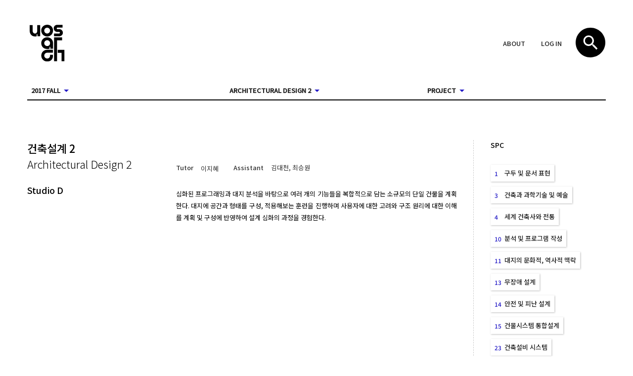

--- FILE ---
content_type: text/html; charset=utf-8
request_url: https://openarchive.uosarch.ac.kr/class?id=Q2xhc3M6ODg
body_size: 82398
content:
<!DOCTYPE html><html lang="en" dir="ltr"><head><meta charSet="utf-8"/><meta name="viewport" content="minimum-scale=1, initial-scale=1, width=device-width, shrink-to-fit=no"/><meta name="theme-color" content="#ffffff"/><meta name="google-site-verification" content="lM7MU62ZUNiOeNcMYXhXMXR3bBsPKCxxQdhB9b0dNOs"/><meta name="naver-site-verification" content="b6ad8f282af2a8547b83d4d7225e282e264faaf2"/><link href="https://fonts.googleapis.com/css?family=Noto+Sans+KR:300,400,500" rel="stylesheet"/><link rel="apple-touch-icon" sizes="57x57" href="/static/favicon/apple-icon-57x57.png"/><link rel="apple-touch-icon" sizes="60x60" href="/static/favicon/apple-icon-60x60.png"/><link rel="apple-touch-icon" sizes="72x72" href="/static/favicon/apple-icon-72x72.png"/><link rel="apple-touch-icon" sizes="76x76" href="/static/favicon/apple-icon-76x76.png"/><link rel="apple-touch-icon" sizes="114x114" href="/static/favicon/apple-icon-114x114.png"/><link rel="apple-touch-icon" sizes="120x120" href="/static/favicon/apple-icon-120x120.png"/><link rel="apple-touch-icon" sizes="144x144" href="/static/favicon/apple-icon-144x144.png"/><link rel="apple-touch-icon" sizes="152x152" href="/static/favicon/apple-icon-152x152.png"/><link rel="apple-touch-icon" sizes="180x180" href="/static/favicon/apple-icon-180x180.png"/><link rel="icon" type="image/png" sizes="192x192" href="/static/favicon/android-icon-192x192.png"/> <link rel="icon" type="image/png" sizes="32x32" href="/static/favicon/favicon-32x32.png"/><link rel="icon" type="image/png" sizes="96x96" href="/static/favicon/favicon-96x96.png"/> <link rel="icon" type="image/png" sizes="16x16" href="/static/favicon/favicon-16x16.png"/> <link rel="manifest" href="/static/favicon/manifest.json"/><meta name="msapplication-TileColor" content="#ffffff"/><meta name="msapplication-TileImage" content="/static/favicon/ms-icon-144x144.png"/> <meta name="theme-color" content="#ffffff"/><meta name="viewport" content="width=device-width,minimum-scale=1,initial-scale=1" class="next-head"/><meta charSet="utf-8" class="next-head"/><title class="next-head">건축설계 2 2017 Fall - Open Archive :: UOSARCH</title><meta property="og:image" content="/static/og-image.png" class="next-head"/><meta property="og:description" content="Studio D, Architectural Design 2 | 심화된 프로그래밍과 대지 분석을 바탕으로 여러 개의 기능들을 복합적으로 담는 소규모의 단일 건물을 계획한다. 대지에 공간과 형태를 구성, 적용해보는 훈련을 진행하며 사용자에 대한 고려와 구조 원리에 대한 이해를 계획 및 구성에 반영하여 설계 심화의 과정을 경험한다." class="next-head"/><link rel="preload" href="/_next/static/mUSd5WtXKX3Sj8H_B_bhx/pages/class.js" as="script"/><link rel="preload" href="/_next/static/mUSd5WtXKX3Sj8H_B_bhx/pages/_app.js" as="script"/><link rel="preload" href="/_next/static/runtime/webpack-a79426b5e11f0ba5879d.js" as="script"/><link rel="preload" href="/_next/static/chunks/commons.a8fc9d4f7a964ccc4e4b.js" as="script"/><link rel="preload" href="/_next/static/runtime/main-49f84fcbb8edf0f4a48e.js" as="script"/><style id="jss-server-side">.jss9 {
  margin: 0 auto;
  padding: 20px;
  max-width: 1210px;
}
.jss71 {
  width: 100%;
  display: flex;
  flex-wrap: wrap;
  box-sizing: border-box;
}
.jss72 {
  margin: 0;
  box-sizing: border-box;
}
.jss73 {
  min-width: 0;
}
.jss74 {
  flex-direction: column;
}
.jss75 {
  flex-direction: column-reverse;
}
.jss76 {
  flex-direction: row-reverse;
}
.jss77 {
  flex-wrap: nowrap;
}
.jss78 {
  flex-wrap: wrap-reverse;
}
.jss79 {
  align-items: center;
}
.jss80 {
  align-items: flex-start;
}
.jss81 {
  align-items: flex-end;
}
.jss82 {
  align-items: baseline;
}
.jss83 {
  align-content: center;
}
.jss84 {
  align-content: flex-start;
}
.jss85 {
  align-content: flex-end;
}
.jss86 {
  align-content: space-between;
}
.jss87 {
  align-content: space-around;
}
.jss88 {
  justify-content: center;
}
.jss89 {
  justify-content: flex-end;
}
.jss90 {
  justify-content: space-between;
}
.jss91 {
  justify-content: space-around;
}
.jss92 {
  justify-content: space-evenly;
}
.jss93 {
  width: calc(100% + 8px);
  margin: -4px;
}
.jss93 > .jss72 {
  padding: 4px;
}
.jss94 {
  width: calc(100% + 16px);
  margin: -8px;
}
.jss94 > .jss72 {
  padding: 8px;
}
.jss95 {
  width: calc(100% + 24px);
  margin: -12px;
}
.jss95 > .jss72 {
  padding: 12px;
}
.jss96 {
  width: calc(100% + 32px);
  margin: -16px;
}
.jss96 > .jss72 {
  padding: 16px;
}
.jss97 {
  width: calc(100% + 40px);
  margin: -20px;
}
.jss97 > .jss72 {
  padding: 20px;
}
.jss98 {
  flex-grow: 0;
  max-width: none;
  flex-basis: auto;
}
.jss99 {
  flex-grow: 1;
  max-width: 100%;
  flex-basis: 0;
}
.jss100 {
  flex-grow: 0;
  max-width: 8.333333%;
  flex-basis: 8.333333%;
}
.jss101 {
  flex-grow: 0;
  max-width: 16.666667%;
  flex-basis: 16.666667%;
}
.jss102 {
  flex-grow: 0;
  max-width: 25%;
  flex-basis: 25%;
}
.jss103 {
  flex-grow: 0;
  max-width: 33.333333%;
  flex-basis: 33.333333%;
}
.jss104 {
  flex-grow: 0;
  max-width: 41.666667%;
  flex-basis: 41.666667%;
}
.jss105 {
  flex-grow: 0;
  max-width: 50%;
  flex-basis: 50%;
}
.jss106 {
  flex-grow: 0;
  max-width: 58.333333%;
  flex-basis: 58.333333%;
}
.jss107 {
  flex-grow: 0;
  max-width: 66.666667%;
  flex-basis: 66.666667%;
}
.jss108 {
  flex-grow: 0;
  max-width: 75%;
  flex-basis: 75%;
}
.jss109 {
  flex-grow: 0;
  max-width: 83.333333%;
  flex-basis: 83.333333%;
}
.jss110 {
  flex-grow: 0;
  max-width: 91.666667%;
  flex-basis: 91.666667%;
}
.jss111 {
  flex-grow: 0;
  max-width: 100%;
  flex-basis: 100%;
}
@media (min-width:600px) {
  .jss112 {
    flex-grow: 0;
    max-width: none;
    flex-basis: auto;
  }
  .jss113 {
    flex-grow: 1;
    max-width: 100%;
    flex-basis: 0;
  }
  .jss114 {
    flex-grow: 0;
    max-width: 8.333333%;
    flex-basis: 8.333333%;
  }
  .jss115 {
    flex-grow: 0;
    max-width: 16.666667%;
    flex-basis: 16.666667%;
  }
  .jss116 {
    flex-grow: 0;
    max-width: 25%;
    flex-basis: 25%;
  }
  .jss117 {
    flex-grow: 0;
    max-width: 33.333333%;
    flex-basis: 33.333333%;
  }
  .jss118 {
    flex-grow: 0;
    max-width: 41.666667%;
    flex-basis: 41.666667%;
  }
  .jss119 {
    flex-grow: 0;
    max-width: 50%;
    flex-basis: 50%;
  }
  .jss120 {
    flex-grow: 0;
    max-width: 58.333333%;
    flex-basis: 58.333333%;
  }
  .jss121 {
    flex-grow: 0;
    max-width: 66.666667%;
    flex-basis: 66.666667%;
  }
  .jss122 {
    flex-grow: 0;
    max-width: 75%;
    flex-basis: 75%;
  }
  .jss123 {
    flex-grow: 0;
    max-width: 83.333333%;
    flex-basis: 83.333333%;
  }
  .jss124 {
    flex-grow: 0;
    max-width: 91.666667%;
    flex-basis: 91.666667%;
  }
  .jss125 {
    flex-grow: 0;
    max-width: 100%;
    flex-basis: 100%;
  }
}
@media (min-width:960px) {
  .jss126 {
    flex-grow: 0;
    max-width: none;
    flex-basis: auto;
  }
  .jss127 {
    flex-grow: 1;
    max-width: 100%;
    flex-basis: 0;
  }
  .jss128 {
    flex-grow: 0;
    max-width: 8.333333%;
    flex-basis: 8.333333%;
  }
  .jss129 {
    flex-grow: 0;
    max-width: 16.666667%;
    flex-basis: 16.666667%;
  }
  .jss130 {
    flex-grow: 0;
    max-width: 25%;
    flex-basis: 25%;
  }
  .jss131 {
    flex-grow: 0;
    max-width: 33.333333%;
    flex-basis: 33.333333%;
  }
  .jss132 {
    flex-grow: 0;
    max-width: 41.666667%;
    flex-basis: 41.666667%;
  }
  .jss133 {
    flex-grow: 0;
    max-width: 50%;
    flex-basis: 50%;
  }
  .jss134 {
    flex-grow: 0;
    max-width: 58.333333%;
    flex-basis: 58.333333%;
  }
  .jss135 {
    flex-grow: 0;
    max-width: 66.666667%;
    flex-basis: 66.666667%;
  }
  .jss136 {
    flex-grow: 0;
    max-width: 75%;
    flex-basis: 75%;
  }
  .jss137 {
    flex-grow: 0;
    max-width: 83.333333%;
    flex-basis: 83.333333%;
  }
  .jss138 {
    flex-grow: 0;
    max-width: 91.666667%;
    flex-basis: 91.666667%;
  }
  .jss139 {
    flex-grow: 0;
    max-width: 100%;
    flex-basis: 100%;
  }
}
@media (min-width:1440px) {
  .jss140 {
    flex-grow: 0;
    max-width: none;
    flex-basis: auto;
  }
  .jss141 {
    flex-grow: 1;
    max-width: 100%;
    flex-basis: 0;
  }
  .jss142 {
    flex-grow: 0;
    max-width: 8.333333%;
    flex-basis: 8.333333%;
  }
  .jss143 {
    flex-grow: 0;
    max-width: 16.666667%;
    flex-basis: 16.666667%;
  }
  .jss144 {
    flex-grow: 0;
    max-width: 25%;
    flex-basis: 25%;
  }
  .jss145 {
    flex-grow: 0;
    max-width: 33.333333%;
    flex-basis: 33.333333%;
  }
  .jss146 {
    flex-grow: 0;
    max-width: 41.666667%;
    flex-basis: 41.666667%;
  }
  .jss147 {
    flex-grow: 0;
    max-width: 50%;
    flex-basis: 50%;
  }
  .jss148 {
    flex-grow: 0;
    max-width: 58.333333%;
    flex-basis: 58.333333%;
  }
  .jss149 {
    flex-grow: 0;
    max-width: 66.666667%;
    flex-basis: 66.666667%;
  }
  .jss150 {
    flex-grow: 0;
    max-width: 75%;
    flex-basis: 75%;
  }
  .jss151 {
    flex-grow: 0;
    max-width: 83.333333%;
    flex-basis: 83.333333%;
  }
  .jss152 {
    flex-grow: 0;
    max-width: 91.666667%;
    flex-basis: 91.666667%;
  }
  .jss153 {
    flex-grow: 0;
    max-width: 100%;
    flex-basis: 100%;
  }
}
@media (min-width:2100px) {
  .jss154 {
    flex-grow: 0;
    max-width: none;
    flex-basis: auto;
  }
  .jss155 {
    flex-grow: 1;
    max-width: 100%;
    flex-basis: 0;
  }
  .jss156 {
    flex-grow: 0;
    max-width: 8.333333%;
    flex-basis: 8.333333%;
  }
  .jss157 {
    flex-grow: 0;
    max-width: 16.666667%;
    flex-basis: 16.666667%;
  }
  .jss158 {
    flex-grow: 0;
    max-width: 25%;
    flex-basis: 25%;
  }
  .jss159 {
    flex-grow: 0;
    max-width: 33.333333%;
    flex-basis: 33.333333%;
  }
  .jss160 {
    flex-grow: 0;
    max-width: 41.666667%;
    flex-basis: 41.666667%;
  }
  .jss161 {
    flex-grow: 0;
    max-width: 50%;
    flex-basis: 50%;
  }
  .jss162 {
    flex-grow: 0;
    max-width: 58.333333%;
    flex-basis: 58.333333%;
  }
  .jss163 {
    flex-grow: 0;
    max-width: 66.666667%;
    flex-basis: 66.666667%;
  }
  .jss164 {
    flex-grow: 0;
    max-width: 75%;
    flex-basis: 75%;
  }
  .jss165 {
    flex-grow: 0;
    max-width: 83.333333%;
    flex-basis: 83.333333%;
  }
  .jss166 {
    flex-grow: 0;
    max-width: 91.666667%;
    flex-basis: 91.666667%;
  }
  .jss167 {
    flex-grow: 0;
    max-width: 100%;
    flex-basis: 100%;
  }
}
.jss70 {
  margin-top: 0;
  margin-bottom: 0;
}
.jss168 {
  padding-top: 0 !important;
  padding-bottom: 0 !important;
}
.jss194 {
  color: #000000;
  font-size: 13px;
  text-align: justify;
  font-weight: 400;
  line-height: 1.9;
  white-space: pre-wrap;
}
.jss195 {
  width: 100%;
  border: 1px dotted #e0e0e0;
  resize: none;
  cursor: pointer;
  padding: 20px;
  box-sizing: border-box;
  transition: background-color 0.2s;
  white-space: pre-wrap;
}
.jss195:hover {
  background-color: rgba(0, 0, 0, 0.1);
}
.jss195:focus {
  cursor: inherit;
  outline: none;
  background-color: rgba(0, 0, 0, 0.03);
}
.jss62 {
  top: 0;
  left: 0;
  right: 0;
  bottom: 0;
  z-index: 1300;
  position: fixed;
}
.jss63 {
  visibility: hidden;
}
.jss49 {
  display: flex;
  align-items: center;
  justify-content: center;
}
.jss50 {
  overflow-y: auto;
  overflow-x: hidden;
}
.jss51 {
  height: 100%;
  outline: none;
}
.jss52 {
  margin: 48px;
  display: flex;
  position: relative;
  overflow-y: auto;
  flex-direction: column;
}
.jss53 {
  flex: 0 1 auto;
  max-height: calc(100% - 96px);
}
.jss54 {
  margin: 48px auto;
}
.jss55 {
  max-width: 360px;
}
@media (max-width:455.95px) {
  .jss55.jss54 {
    margin: 48px;
  }
}
.jss56 {
  max-width: 600px;
}
@media (max-width:695.95px) {
  .jss56.jss54 {
    margin: 48px;
  }
}
.jss57 {
  max-width: 960px;
}
@media (max-width:1055.95px) {
  .jss57.jss54 {
    margin: 48px;
  }
}
.jss58 {
  max-width: 1440px;
}
@media (max-width:1535.95px) {
  .jss58.jss54 {
    margin: 48px;
  }
}
.jss59 {
  max-width: 2100px;
}
@media (max-width:2195.95px) {
  .jss59.jss54 {
    margin: 48px;
  }
}
.jss60 {
  width: 100%;
}
.jss61 {
  width: 100%;
  margin: 0;
  height: 100%;
  max-width: 100%;
  max-height: none;
  border-radius: 0;
}
.jss61.jss54 {
  margin: 0;
}
.jss43 {
  color: inherit;
  border: 0;
  margin: 0;
  cursor: pointer;
  display: inline-flex;
  outline: none;
  padding: 0;
  position: relative;
  align-items: center;
  user-select: none;
  border-radius: 0;
  vertical-align: middle;
  justify-content: center;
  -moz-appearance: none;
  text-decoration: none;
  background-color: transparent;
  -webkit-appearance: none;
  -webkit-tap-highlight-color: transparent;
}
.jss43::-moz-focus-inner {
  border-style: none;
}
.jss43.jss44 {
  cursor: default;
  pointer-events: none;
}
.jss17 {
  color: rgba(0, 0, 0, 0.87);
  padding: 6px 16px;
  font-size: 100%;
  min-width: 64px;
  box-sizing: border-box;
  transition: background-color 250ms cubic-bezier(0.4, 0, 0.2, 1) 0ms,box-shadow 250ms cubic-bezier(0.4, 0, 0.2, 1) 0ms,border 250ms cubic-bezier(0.4, 0, 0.2, 1) 0ms;
  line-height: 1.75;
  font-family: 'Noto Sans KR', sans-serif;
  font-weight: 500;
  border-radius: 0;
  text-transform: uppercase;
}
.jss17:hover {
  text-decoration: none;
  background-color: rgba(0, 0, 0, 0.08);
}
.jss17.jss37 {
  color: rgba(0, 0, 0, 0.26);
}
@media (hover: none) {
  .jss17:hover {
    background-color: transparent;
  }
}
.jss17:hover.jss37 {
  background-color: transparent;
}
.jss18 {
  width: 100%;
  display: inherit;
  align-items: inherit;
  justify-content: inherit;
}
.jss19 {
  padding: 6px 8px;
}
.jss20 {
  color: #251cc7;
}
.jss20:hover {
  background-color: rgba(37, 28, 199, 0.08);
}
@media (hover: none) {
  .jss20:hover {
    background-color: transparent;
  }
}
.jss21 {
  color: #353535;
}
.jss21:hover {
  background-color: rgba(53, 53, 53, 0.08);
}
@media (hover: none) {
  .jss21:hover {
    background-color: transparent;
  }
}
.jss25 {
  border: 1px solid rgba(0, 0, 0, 0.23);
  padding: 5px 16px;
}
.jss25.jss37 {
  border: 1px solid rgba(0, 0, 0, 0.26);
}
.jss26 {
  color: #251cc7;
  border: 1px solid rgba(37, 28, 199, 0.5);
}
.jss26:hover {
  border: 1px solid #251cc7;
  background-color: rgba(37, 28, 199, 0.08);
}
@media (hover: none) {
  .jss26:hover {
    background-color: transparent;
  }
}
.jss27 {
  color: #353535;
  border: 1px solid rgba(53, 53, 53, 0.5);
}
.jss27:hover {
  border: 1px solid #353535;
  background-color: rgba(53, 53, 53, 0.08);
}
.jss27.jss37 {
  border: 1px solid rgba(0, 0, 0, 0.26);
}
@media (hover: none) {
  .jss27:hover {
    background-color: transparent;
  }
}
.jss28 {
  color: rgba(0, 0, 0, 0.87);
  box-shadow: 0px 1px 5px 0px rgba(0,0,0,0.2),0px 2px 2px 0px rgba(0,0,0,0.14),0px 3px 1px -2px rgba(0,0,0,0.12);
  background-color: #e0e0e0;
}
.jss28.jss36 {
  box-shadow: 0px 3px 5px -1px rgba(0,0,0,0.2),0px 6px 10px 0px rgba(0,0,0,0.14),0px 1px 18px 0px rgba(0,0,0,0.12);
}
.jss28:active {
  box-shadow: 0px 5px 5px -3px rgba(0,0,0,0.2),0px 8px 10px 1px rgba(0,0,0,0.14),0px 3px 14px 2px rgba(0,0,0,0.12);
}
.jss28.jss37 {
  color: rgba(0, 0, 0, 0.26);
  box-shadow: none;
  background-color: rgba(0, 0, 0, 0.12);
}
.jss28:hover {
  background-color: #d5d5d5;
}
@media (hover: none) {
  .jss28:hover {
    background-color: #e0e0e0;
  }
}
.jss28:hover.jss37 {
  background-color: rgba(0, 0, 0, 0.12);
}
.jss29 {
  color: #fff;
  background-color: #251cc7;
}
.jss29:hover {
  background-color: #231c9e;
}
@media (hover: none) {
  .jss29:hover {
    background-color: #251cc7;
  }
}
.jss30 {
  color: #fff;
  background-color: #353535;
}
.jss30:hover {
  background-color: #252525;
}
@media (hover: none) {
  .jss30:hover {
    background-color: #353535;
  }
}
.jss34 {
  width: 56px;
  height: 56px;
  padding: 0;
  min-width: 0;
  box-shadow: 0px 3px 5px -1px rgba(0,0,0,0.2),0px 6px 10px 0px rgba(0,0,0,0.14),0px 1px 18px 0px rgba(0,0,0,0.12);
  border-radius: 50%;
}
.jss34:active {
  box-shadow: 0px 7px 8px -4px rgba(0,0,0,0.2),0px 12px 17px 2px rgba(0,0,0,0.14),0px 5px 22px 4px rgba(0,0,0,0.12);
}
.jss35 {
  width: auto;
  height: 48px;
  padding: 0 16px;
  min-width: 48px;
  border-radius: 24px;
}
.jss38 {
  color: inherit;
  border-color: currentColor;
}
.jss39 {
  width: 40px;
  height: 40px;
}
.jss40 {
  padding: 4px 8px;
  min-width: 64px;
  font-size: 1rem;
}
.jss41 {
  padding: 8px 24px;
  font-size: 1.1538461538461537rem;
}
.jss42 {
  width: 100%;
}
.jss171 {
  fill: currentColor;
  width: 1em;
  height: 1em;
  display: inline-block;
  font-size: 24px;
  transition: fill 200ms cubic-bezier(0.4, 0, 0.2, 1) 0ms;
  user-select: none;
  flex-shrink: 0;
}
.jss172 {
  color: #251cc7;
}
.jss173 {
  color: #353535;
}
.jss174 {
  color: rgba(0, 0, 0, 0.54);
}
.jss175 {
  color: #f44336;
}
.jss176 {
  color: rgba(0, 0, 0, 0.26);
}
.jss177 {
  font-size: inherit;
}
.jss178 {
  font-size: 20px;
}
.jss179 {
  font-size: 35px;
}
html {
  box-sizing: border-box;
  -webkit-font-smoothing: antialiased;
  -moz-osx-font-smoothing: grayscale;
}
*, *::before, *::after {
  box-sizing: inherit;
}
body {
  margin: 0;
  background-color: #fafafa;
}
@media print {
  body {
    background-color: #fff;
  }
}
.jss182 {
  outline: none;
  position: absolute;
  min-width: 16px;
  max-width: calc(100% - 32px);
  overflow-y: auto;
  overflow-x: hidden;
  min-height: 16px;
  max-height: calc(100% - 32px);
}
.jss181 {
  max-height: calc(100% - 96px);
  -webkit-overflow-scrolling: touch;
}
.jss193 {
  margin-bottom: 60px;
}
.jss46 {
  width: 550px;
  padding: 0 !important;
}
.jss47 {
  cursor: pointer;
  border: none;
  margin: 0;
  padding: 0;
  background: none;
}
.jss47:hover img, .jss47:focus img {
  opacity: 0.5;
}
.jss47:focus {
  outline: none;
}
.jss170 {
  width: 100%;
  text-align: left;
  font-weight: bold;
  justify-content: flex-start;
}

.jss169 {
  width: 100%;
}
.jss183 {
  width: 100%;
}
.jss184 {
  width: 100%;
}
.jss16 {
  height: 36px;
  padding: 6px 16px;
  justify-content: flex-start;
}
.jss13 {
  display: flex;
  align-items: flex-end;
  justify-content: flex-end;
}
@media (max-width:599.95px) {
  .jss13 {
    padding-top: 30px;
    padding-bottom: 60px;
  }
}
@media (min-width:1440px) {
  .jss14 {
    display: none;
  }
}
@media (max-width:1439.95px) {
  .jss15 {
    display: none;
  }
}
.jss68 {
  width: 28px;
  height: 28px;
  border: none;
  padding: 3px;
  display: flex;
  background: none;
  flex-direction: column;
  justify-content: space-between;
}
.jss69 {
  width: 22px;
  height: 3px;
  background-color: #000;
}
.jss69.white {
  background-color: #fff;
}
.jss11 {
  height: 75px;
}
.jss12 {
  height: 75px;
}
.jss10 {
  display: inline-block;
  padding: 5px;
}
.jss10:hover img, .jss10:focus img {
  opacity: 0.5;
}
.jss10:active {
  opacity: 0.75;
}
.jss64 {
  width: 100%;
  height: 100vh;
  padding: 25px;
  outline: none;
  position: absolute;
  box-shadow: 0px 3px 5px -1px rgba(0,0,0,0.2),0px 5px 8px 0px rgba(0,0,0,0.14),0px 1px 14px 0px rgba(0,0,0,0.12);
}
.jss65 {
  background-color: #fff;
}
.jss66 {
  display: flex;
  justify-content: space-between;
}
.jss67 {
  height: 100%;
  display: flex;
  flex-direction: column;
  justify-content: center;
}
.jss1 {
  margin-top: 30px;
  border-bottom: #000 2px solid;
  margin-bottom: 40px;
}
@media (max-width:959.95px) {
  .jss1 {
    margin-top: 0;
    margin-bottom: 15px;
  }
}
.jss2 {
  height: 75px;
  display: flex;
  align-items: center;
  margin-bottom: 40px;
  justify-content: space-between;
}
@media (max-width:959.95px) {
  .jss2 {
    margin-bottom: 20px;
  }
}
.jss3 {
  display: flex;
  align-items: flex-end;
}
@media (min-width:1440px) {
  .jss3 {
    max-width: 23%;
    flex-basis: 23%;
  }
}
.jss4 {
  display: flex;
  align-items: center;
}
@media (max-width:959.95px) {
  .jss4 {
    display: none;
  }
}
.jss5 {
  display: none;
}
@media (max-width:959.95px) {
  .jss5 {
    display: flex;
    align-self: flex-start;
  }
}
.jss6 {
  display: none;
  margin-right: 12px;
}
@media (min-width:960px) and (max-width:1439.95px) {
  .jss6 {
    display: inline;
  }
}
@media (max-width:959.95px) {
  .jss7 {
    margin-bottom: 15px;
  }
}
@media (min-width:1440px) {
  .jss8 {
    max-width: 31%;
    flex-basis: 31%;
  }
}
@media (max-width:1439.95px) {
  .jss8 {
    display: none;
  }
}
.jss217 {
  display: flex;
  border-top: #ededed 1px solid;
  padding-top: 60px;
  padding-bottom: 60px;
  justify-content: space-between;
}
.jss209 {
  width: 8px;
  color: #000000;
  height: 8px;
  margin: 0 8px 0 0;
  display: inline-block;
  font-weight: 300;
  background-color: #251cc7;
}
.jss200 {
  box-shadow: 1px 1px 3px 0 rgba(0, 0, 0, 0.25);
}
.jss201 {
  color: #251cc7;
  width: 20px;
  padding: 0 4px 0 0;
  font-size: 12px;
  text-align: left;
}
.jss196 {
  height: 100%;
}
@media (min-width:960px) {
  .jss196 {
    border-left: #cccccc 1px dashed;
    padding-left: 34px;
  }
}
.jss197 {
  color: #000;
  margin: 0 0 30px 0;
  font-size: 14px;
  font-weight: 500;
}
.jss198 {
  display: flex;
  flex-wrap: wrap;
}
@media (min-width:960px) {
  .jss198 {
    flex-direction: column;
  }
}
.jss199 {
  margin-right: 10px;
  margin-bottom: 10px;
}
.jss189 {
  color: #000;
  margin: 0;
  font-size: 22px;
  font-weight: 500;
}
.jss190 {
  color: #000;
  font-size: 22px;
  margin-top: 0;
  font-weight: 300;
}
.jss191 {
  color: #000;
  font-size: 18px;
  font-weight: 500;
}
.jss211 {
  width: 100%;
  border: 1px solid #ececec;
}
.jss212 {
  padding: 11px;
  font-size: 12px;
  margin-top: 5px;
}
.jss213 {
  display: flex;
  margin-bottom: 8px;
  justify-content: space-between;
}
.jss214 {
  font-weight: 500;
}
.jss215 {
  font-weight: 300;
}
.jss216 {
  font-weight: 500;
}
.jss192 {
  color: inherit;
  margin: -4px;
  display: inline-block;
  padding: 4px;
  font-size: inherit;
  min-width: inherit;
  box-sizing: inherit;
  min-height: inherit;
  font-family: inherit;
  font-weight: inherit;
  line-height: inherit;
  align-items: inherit;
  border-radius: inherit;
  text-transform: inherit;
}
.jss202 {
  display: flex;
  align-items: baseline;
  margin-bottom: 30px;
  justify-content: space-between;
}
@media (max-width:959.95px) {
  .jss202 {
    flex-direction: column;
  }
}
.jss203 {
  padding: 8px 4px;
}
.jss204 {
  color: #000000;
  font-size: 18px;
  font-weight: 500;
  margin-right: 7px;
}
@media (max-width:959.95px) {
  .jss204 {
    display: block;
  }
}
.jss205 {
  color: #4a4a4a;
  font-size: 18px;
  font-weight: 300;
}
.jss206 {
  margin-bottom: 39px;
}
@media (max-width:959.95px) {
  .jss207 {
    align-self: flex-end;
  }
}
.jss208 {
  color: #251cc7;
  font-weight: 500;
}
.jss185 {
  margin-bottom: 60px;
}
.jss186 {
  margin-bottom: 90px;
}
.jss187 {
  margin-bottom: 60px;
}
.jss188 {
  display: flex;
  margin-top: 46px;
  margin-bottom: 30px;
  vertical-align: middle;
}
.jss188 > dt {
  font-weight: 500;
  margin-right: 15px;
}
.jss188 > dd {
  margin-left: 0;
  margin-right: 30px;
}
html {
  color: #353535;
  font-size: 13px;
  font-family: 'Noto Sans KR', sans-serif;
  font-weight: 400;
}
body {
  background: none;
  min-height: 1.05vh;
}
a {
  color: inherit;
  text-decoration: none;
}
a:focus {
  outline: none;
}
h1, h2, h3, h4, h5, h6 {
  word-break: keep-all;
}</style></head><body><div id="__next"><div class="jss9"><div class="jss1"><div class="jss2"><a class="jss10" href="/"><div class="jss11"><img class="jss12" src="/static/logo.svg"/></div></a><div class="jss4"><span class="jss6"><div class="jss13"><a class="jss43 jss17 jss16 jss19 jss22" tabindex="0" role="button" href="/about/spc"><span class="jss18"><span>About</span></span></a><a class="jss43 jss17 jss16 jss19 jss22" tabindex="0" role="button" href="/login"><span class="jss18"><span>Log in</span></span></a></div></span><button class="jss47"><img src="/static/search.svg" alt="검색창 열기"/></button></div><div class="jss5"><button class="jss68"><div class="jss69 "></div><div class="jss69 "></div><div class="jss69 "></div></button></div></div><div class="jss7"><div class="jss71 jss70 jss96"><div class="jss72 jss168 jss111 jss117 jss131 jss144 jss3"><div class="jss169"><button class="jss43 jss17 jss170 jss19 jss22" tabindex="0" type="button" aria-owns="semester-nav" aria-haspopup="true"><span class="jss18">Semester<!-- --> <svg class="jss171 jss172" focusable="false" viewBox="0 0 24 24" aria-hidden="true" role="presentation"><path d="M7 10l5 5 5-5z"></path><path fill="none" d="M0 0h24v24H0z"></path></svg></span></button></div></div><div class="jss72 jss168 jss111 jss117 jss131 jss144 jss3"><div class="jss183"><button class="jss43 jss44 jss17 jss170 jss19 jss22 jss37" tabindex="-1" type="button" disabled="" aria-haspopup="true" aria-owns="course-nav"><span class="jss18">Class<!-- --> <svg class="jss171 jss176" focusable="false" viewBox="0 0 24 24" aria-hidden="true" role="presentation"><path d="M7 10l5 5 5-5z"></path><path fill="none" d="M0 0h24v24H0z"></path></svg></span></button></div></div><div class="jss72 jss168 jss111 jss117 jss131 jss144 jss3"><div class="jss184"><button class="jss43 jss44 jss17 jss170 jss19 jss22 jss37" tabindex="-1" type="button" disabled="" aria-owns="project-nav" aria-haspopup="true"><span class="jss18">Project<!-- --> <svg class="jss171 jss176" focusable="false" viewBox="0 0 24 24" aria-hidden="true" role="presentation"><path d="M7 10l5 5 5-5z"></path><path fill="none" d="M0 0h24v24H0z"></path></svg></span></button></div></div><div class="jss72 jss168 jss111 jss125 jss139 jss144 jss8"><div class="jss13"><a class="jss43 jss17 jss16 jss19 jss22" tabindex="0" role="button" href="/about/spc"><span class="jss18"><span>About</span></span></a><a class="jss43 jss17 jss16 jss19 jss22" tabindex="0" role="button" href="/login"><span class="jss18"><span>Log in</span></span></a></div></div></div></div></div></div><div class="jss9"><div><div class="jss71 jss70 jss96 jss185"><div class="jss72 jss168 jss111 jss130"><div><h3 class="jss189">건축설계 2</h3><h3 class="jss190">Architectural Design 2</h3><h4 class="jss191">Studio D</h4></div></div><div class="jss72 jss168 jss111 jss133"><dl class="jss188"><dt>Tutor</dt><dd><a class="jss43 jss17 jss192 jss19 jss22" tabindex="0" role="button" href="/tutor?id=VXNlcjozMTI5NDBkZC05ZTJlLTQ5M2MtOTI1Ny02MDljYzVlMDYyMmQ"><span class="jss18">이지혜</span></a></dd><dt>Assistant</dt><dd>김대천, 최승원</dd></dl><section><article class="jss193"><div class="jss194">심화된 프로그래밍과 대지 분석을 바탕으로 여러 개의 기능들을 복합적으로 담는 소규모의 단일 건물을 계획한다. 대지에 공간과 형태를 구성, 적용해보는 훈련을 진행하며 사용자에 대한 고려와 구조 원리에 대한 이해를 계획 및 구성에 반영하여 설계 심화의 과정을 경험한다.</div></article></section></div><div class="jss72 jss168 jss111 jss130"><div class="jss196"><h5 class="jss197">SPC</h5><div class="jss198"><div class="jss199"><a class="jss43 jss17 jss19 jss22 jss200" tabindex="0" role="button" href="/spc?id=U1BDSXRlbTox"><span class="jss18"><span class="jss201">1</span>구두 및 문서 표현</span></a></div><div class="jss199"><a class="jss43 jss17 jss19 jss22 jss200" tabindex="0" role="button" href="/spc?id=U1BDSXRlbToz"><span class="jss18"><span class="jss201">3</span>건축과 과학기술 및 예술</span></a></div><div class="jss199"><a class="jss43 jss17 jss19 jss22 jss200" tabindex="0" role="button" href="/spc?id=U1BDSXRlbTo0"><span class="jss18"><span class="jss201">4</span>세계 건축사와 전통</span></a></div><div class="jss199"><a class="jss43 jss17 jss19 jss22 jss200" tabindex="0" role="button" href="/spc?id=U1BDSXRlbToxMA"><span class="jss18"><span class="jss201">10</span>분석 및 프로그램 작성</span></a></div><div class="jss199"><a class="jss43 jss17 jss19 jss22 jss200" tabindex="0" role="button" href="/spc?id=U1BDSXRlbToxMQ"><span class="jss18"><span class="jss201">11</span>대지의 문화적, 역사적 맥락</span></a></div><div class="jss199"><a class="jss43 jss17 jss19 jss22 jss200" tabindex="0" role="button" href="/spc?id=U1BDSXRlbToxMw"><span class="jss18"><span class="jss201">13</span>무장애 설계</span></a></div><div class="jss199"><a class="jss43 jss17 jss19 jss22 jss200" tabindex="0" role="button" href="/spc?id=U1BDSXRlbToxNA"><span class="jss18"><span class="jss201">14</span>안전 및 피난 설계</span></a></div><div class="jss199"><a class="jss43 jss17 jss19 jss22 jss200" tabindex="0" role="button" href="/spc?id=U1BDSXRlbToxNQ"><span class="jss18"><span class="jss201">15</span>건물시스템 통합설계</span></a></div><div class="jss199"><a class="jss43 jss17 jss19 jss22 jss200" tabindex="0" role="button" href="/spc?id=U1BDSXRlbToyMw"><span class="jss18"><span class="jss201">23</span>건축설비 시스템</span></a></div></div></div></div></div><div class="jss71 jss70 jss96 jss186"><div class="jss72 jss168 jss111 jss130"></div><div class="jss72 jss168 jss111 jss136"><div class="jss187"><div><div><span><span class="jss209"></span>프로젝트 <!-- -->1</span></div><div class="jss202"><div><a class="jss43 jss17 jss192 jss203 jss19 jss22" tabindex="0" role="button" href="/project?id=UHJvamVjdDoyMjg"><span class="jss18"><span class="jss204">선례분석</span> <span class="jss205">Learning from Precedents</span></span></a></div><div class="jss207"><a class="jss43 jss17 jss192 jss19 jss22" tabindex="-1" role="button" href="/project?id=UHJvamVjdDoyMjg"><span class="jss18"><span class="jss208">+</span> 더보기</span></a></div></div><div><div class="jss71 jss70 jss96"><div class="jss72 jss168 jss111 jss131 jss145 jss206"><a class="jss210" href="/work?id=V29yazozNzUw"><img src="https://imaginary-mgpfodfl5q-an.a.run.app/crop?url=https://storage.googleapis.com/openarchive/image.original/dfsdf_20dd5ed0-64ce-11e9-88e4-c38c87fd1f01.jpg&amp;width=600&amp;height=400" class="jss211"/><div class="jss212"><div class="jss213"><span class="jss214"><span>홍성은</span></span><span>2017-09-20</span></div><div class="jss216">Architectural Design 2</div><div>Learning from Precedents</div></div></a></div><div class="jss72 jss168 jss111 jss131 jss145 jss206"><a class="jss210" href="/work?id=V29yazozNzYx"><img src="https://imaginary-mgpfodfl5q-an.a.run.app/crop?url=https://storage.googleapis.com/openarchive/image.original/오오오픈대표오오_22312f00-64ce-11e9-88e4-c38c87fd1f01.jpg&amp;width=600&amp;height=400" class="jss211"/><div class="jss212"><div class="jss213"><span class="jss214"><span>양채환</span></span><span>2017-09-20</span></div><div class="jss216">Architectural Design 2</div><div>Learning from Precedents</div></div></a></div><div class="jss72 jss168 jss111 jss131 jss145 jss206"><a class="jss210" href="/work?id=V29yazozNzUy"><img src="https://imaginary-mgpfodfl5q-an.a.run.app/crop?url=https://storage.googleapis.com/openarchive/image.original/mainnnn_21f49b30-64ce-11e9-88e4-c38c87fd1f01.jpg&amp;width=600&amp;height=400" class="jss211"/><div class="jss212"><div class="jss213"><span class="jss214"><span>김동욱</span></span><span>2017-09-20</span></div><div class="jss216">Architectural Design 2</div><div>Learning from Precedents</div></div></a></div></div></div></div></div></div><div class="jss72 jss168 jss111 jss130"></div><div class="jss72 jss168 jss111 jss136"><div class="jss187"><div><div><span><span class="jss209"></span>프로젝트 <!-- -->2</span></div><div class="jss202"><div><a class="jss43 jss17 jss192 jss203 jss19 jss22" tabindex="0" role="button" href="/project?id=UHJvamVjdDoyMzU"><span class="jss18"><span class="jss204">신촌도시분석</span> <span class="jss205">Sinchon Urban Analysis</span></span></a></div><div class="jss207"><a class="jss43 jss17 jss192 jss19 jss22" tabindex="-1" role="button" href="/project?id=UHJvamVjdDoyMzU"><span class="jss18"><span class="jss208">+</span> 더보기</span></a></div></div><div><div class="jss71 jss70 jss96"><div class="jss72 jss168 jss111 jss131 jss145 jss206"><a class="jss210" href="/work?id=V29yazo0MTQ2"><img src="https://imaginary-mgpfodfl5q-an.a.run.app/crop?url=https://storage.googleapis.com/openarchive/image.original/중간 대지분석 최종_b2efa080-64ce-11e9-88e4-c38c87fd1f01.jpg&amp;width=600&amp;height=400" class="jss211"/><div class="jss212"><div class="jss213"><span class="jss214"><span>김다빈</span></span><span>2017-12-03</span></div><div class="jss216">Architectural Design 2</div><div>Sinchon Urban Analysis</div></div></a></div><div class="jss72 jss168 jss111 jss131 jss145 jss206"><a class="jss210" href="/work?id=V29yazo0MTE1"><img src="https://imaginary-mgpfodfl5q-an.a.run.app/crop?url=https://storage.googleapis.com/openarchive/image.original/gtd_b1da8700-64ce-11e9-88e4-c38c87fd1f01.PNG&amp;width=600&amp;height=400" class="jss211"/><div class="jss212"><div class="jss213"><span class="jss214"><span>홍성은</span></span><span>2017-12-03</span></div><div class="jss216">Architectural Design 2</div><div>Sinchon Urban Analysis</div></div></a></div><div class="jss72 jss168 jss111 jss131 jss145 jss206"><a class="jss210" href="/work?id=V29yazo0MTQz"><img src="https://imaginary-mgpfodfl5q-an.a.run.app/crop?url=https://storage.googleapis.com/openarchive/image.original/버스_b2695980-64ce-11e9-88e4-c38c87fd1f01.jpg&amp;width=600&amp;height=400" class="jss211"/><div class="jss212"><div class="jss213"><span class="jss214"><span>김민준</span></span><span>2017-12-03</span></div><div class="jss216">Architectural Design 2</div><div>Sinchon Urban Analysis</div></div></a></div></div></div></div></div></div><div class="jss72 jss168 jss111 jss130"></div><div class="jss72 jss168 jss111 jss136"><div class="jss187"><div><div><span><span class="jss209"></span>프로젝트 <!-- -->3</span></div><div class="jss202"><div><a class="jss43 jss17 jss192 jss203 jss19 jss22" tabindex="0" role="button" href="/project?id=UHJvamVjdDoyMzY"><span class="jss18"><span class="jss204">도시문화복합시설의 프로그램과 매싱</span> <span class="jss205">Program and Massing for an Urban Cultural Complex</span></span></a></div><div class="jss207"><a class="jss43 jss17 jss192 jss19 jss22" tabindex="-1" role="button" href="/project?id=UHJvamVjdDoyMzY"><span class="jss18"><span class="jss208">+</span> 더보기</span></a></div></div><div><div class="jss71 jss70 jss96"><div class="jss72 jss168 jss111 jss131 jss145 jss206"><a class="jss210" href="/work?id=V29yazo0MTUw"><img src="https://imaginary-mgpfodfl5q-an.a.run.app/crop?url=https://storage.googleapis.com/openarchive/image.original/모형 내부2_b217b711-64ce-11e9-88e4-c38c87fd1f01.jpg&amp;width=600&amp;height=400" class="jss211"/><div class="jss212"><div class="jss213"><span class="jss214"><span>김다빈</span></span><span>2017-12-03</span></div><div class="jss216">Architectural Design 2</div><div>Program and Massing for an Urban Cultural Complex</div></div></a></div><div class="jss72 jss168 jss111 jss131 jss145 jss206"><a class="jss210" href="/work?id=V29yazo0MTQ5"><img src="https://imaginary-mgpfodfl5q-an.a.run.app/crop?url=https://storage.googleapis.com/openarchive/image.original/J_b2b3d000-64ce-11e9-88e4-c38c87fd1f01.jpg&amp;width=600&amp;height=400" class="jss211"/><div class="jss212"><div class="jss213"><span class="jss214"><span>홍성은</span></span><span>2017-12-03</span></div><div class="jss216">Architectural Design 2</div><div>Program and Massing for an Urban Cultural Complex</div></div></a></div><div class="jss72 jss168 jss111 jss131 jss145 jss206"><a class="jss210" href="/work?id=V29yazo0MTUx"><img src="https://imaginary-mgpfodfl5q-an.a.run.app/crop?url=https://storage.googleapis.com/openarchive/image.original/모형1 - 복사본_b1edc0e0-64ce-11e9-88e4-c38c87fd1f01.jpg&amp;width=600&amp;height=400" class="jss211"/><div class="jss212"><div class="jss213"><span class="jss214"><span>김민준</span></span><span>2017-12-03</span></div><div class="jss216">Architectural Design 2</div><div>Program and Massing for an Urban Cultural Complex</div></div></a></div></div></div></div></div></div><div class="jss72 jss168 jss111 jss130"></div><div class="jss72 jss168 jss111 jss136"><div class="jss187"><div><div><span><span class="jss209"></span>프로젝트 <!-- -->4</span></div><div class="jss202"><div><a class="jss43 jss17 jss192 jss203 jss19 jss22" tabindex="0" role="button" href="/project?id=UHJvamVjdDoyNDI"><span class="jss18"><span class="jss204">디자인개념과 발전</span> <span class="jss205">Design Concept and Development</span></span></a></div><div class="jss207"><a class="jss43 jss17 jss192 jss19 jss22" tabindex="-1" role="button" href="/project?id=UHJvamVjdDoyNDI"><span class="jss18"><span class="jss208">+</span> 더보기</span></a></div></div><div><div class="jss71 jss70 jss96"><div class="jss72 jss168 jss111 jss131 jss145 jss206"><a class="jss210" href="/work?id=V29yazozODY5"><img src="https://imaginary-mgpfodfl5q-an.a.run.app/crop?url=https://storage.googleapis.com/openarchive/image.original/sf_4b540970-64ce-11e9-88e4-c38c87fd1f01.jpg&amp;width=600&amp;height=400" class="jss211"/><div class="jss212"><div class="jss213"><span class="jss214"><span>양채환</span></span><span>2017-11-03</span></div><div class="jss216">Architectural Design 2</div><div>Design Concept and Development</div></div></a></div><div class="jss72 jss168 jss111 jss131 jss145 jss206"><a class="jss210" href="/work?id=V29yazozODM4"><img src="https://imaginary-mgpfodfl5q-an.a.run.app/crop?url=https://storage.googleapis.com/openarchive/image.original/KakaoTalk_20171103_232048689_4ad56390-64ce-11e9-88e4-c38c87fd1f01.jpg&amp;width=600&amp;height=400" class="jss211"/><div class="jss212"><div class="jss213"><span class="jss214"><span>김민준</span></span><span>2017-11-03</span></div><div class="jss216">Architectural Design 2</div><div>Design Concept and Development</div></div></a></div><div class="jss72 jss168 jss111 jss131 jss145 jss206"><a class="jss210" href="/work?id=V29yazozODYz"><img src="https://imaginary-mgpfodfl5q-an.a.run.app/crop?url=https://storage.googleapis.com/openarchive/image.original/최종 서측 입면도_4b7aa440-64ce-11e9-88e4-c38c87fd1f01.jpg&amp;width=600&amp;height=400" class="jss211"/><div class="jss212"><div class="jss213"><span class="jss214"><span>홍성은</span></span><span>2017-11-03</span></div><div class="jss216">Architectural Design 2</div><div>Design Concept and Development</div></div></a></div></div></div></div></div></div><div class="jss72 jss168 jss111 jss130"></div><div class="jss72 jss168 jss111 jss136"><div class="jss187"><div><div><span><span class="jss209"></span>프로젝트 <!-- -->5</span></div><div class="jss202"><div><a class="jss43 jss17 jss192 jss203 jss19 jss22" tabindex="0" role="button" href="/project?id=UHJvamVjdDoyNDM"><span class="jss18"><span class="jss204">배봉산 자락 신성한 공간</span> <span class="jss205">Sacred Space on the foot of Baebong Mountain</span></span></a></div><div class="jss207"><a class="jss43 jss17 jss192 jss19 jss22" tabindex="-1" role="button" href="/project?id=UHJvamVjdDoyNDM"><span class="jss18"><span class="jss208">+</span> 더보기</span></a></div></div><div><div class="jss71 jss70 jss96"><div class="jss72 jss168 jss111 jss131 jss145 jss206"><a class="jss210" href="/work?id=V29yazozODEx"><img src="https://imaginary-mgpfodfl5q-an.a.run.app/crop?url=https://storage.googleapis.com/openarchive/image.original/ASDFADSF_3d7502f0-64ce-11e9-88e4-c38c87fd1f01.jpg&amp;width=600&amp;height=400" class="jss211"/><div class="jss212"><div class="jss213"><span class="jss214"><span>양채환</span></span><span>2017-11-03</span></div><div class="jss216">Architectural Design 2</div><div>Sacred Space on the foot of Baebong Mountain</div></div></a></div><div class="jss72 jss168 jss111 jss131 jss145 jss206"><a class="jss210" href="/work?id=V29yazozODcw"><img src="https://imaginary-mgpfodfl5q-an.a.run.app/crop?url=https://storage.googleapis.com/openarchive/image.original/P20171102_155809879_81EE7E45-BE9D-4B23-81A7-7260BA971C7C_4b539440-64ce-11e9-88e4-c38c87fd1f01.JPG&amp;width=600&amp;height=400" class="jss211"/><div class="jss212"><div class="jss213"><span class="jss214"><span>김동욱</span></span><span>2017-11-03</span></div><div class="jss216">Architectural Design 2</div><div>Sacred Space on the foot of Baebong Mountain</div></div></a></div><div class="jss72 jss168 jss111 jss131 jss145 jss206"><a class="jss210" href="/work?id=V29yazozODQx"><img src="https://imaginary-mgpfodfl5q-an.a.run.app/crop?url=https://storage.googleapis.com/openarchive/image.original/dfd_4af399f0-64ce-11e9-88e4-c38c87fd1f01.PNG&amp;width=600&amp;height=400" class="jss211"/><div class="jss212"><div class="jss213"><span class="jss214"><span>홍성은</span></span><span>2017-11-03</span></div><div class="jss216">Architectural Design 2</div><div>Sacred Space on the foot of Baebong Mountain</div></div></a></div></div></div></div></div></div><div class="jss72 jss168 jss111 jss130"></div><div class="jss72 jss168 jss111 jss136"><div class="jss187"><div><div><span><span class="jss209"></span>프로젝트 <!-- -->6</span></div><div class="jss202"><div><a class="jss43 jss17 jss192 jss203 jss19 jss22" tabindex="0" role="button" href="/project?id=UHJvamVjdDoyNzU"><span class="jss18"><span class="jss204">신촌 청년문화센터</span> <span class="jss205">Sinchon Youth Culture Center</span></span></a></div><div class="jss207"><a class="jss43 jss17 jss192 jss19 jss22" tabindex="-1" role="button" href="/project?id=UHJvamVjdDoyNzU"><span class="jss18"><span class="jss208">+</span> 더보기</span></a></div></div><div><div class="jss71 jss70 jss96"><div class="jss72 jss168 jss111 jss131 jss145 jss206"><a class="jss210" href="/work?id=V29yazo0NDUw"><img src="https://imaginary-mgpfodfl5q-an.a.run.app/crop?url=https://storage.googleapis.com/openarchive/image.original/ㅇㄷ_07781970-64cf-11e9-88e4-c38c87fd1f01.jpg&amp;width=600&amp;height=400" class="jss211"/><div class="jss212"><div class="jss213"><span class="jss214"><span>홍성은</span></span><span>2017-12-29</span></div><div class="jss216">Architectural Design 2</div><div>Sinchon Youth Culture Center</div></div></a></div><div class="jss72 jss168 jss111 jss131 jss145 jss206"><a class="jss210" href="/work?id=V29yazo0NDI1"><img src="https://imaginary-mgpfodfl5q-an.a.run.app/crop?url=https://storage.googleapis.com/openarchive/image.original/sdfsdfsdf_06afc060-64cf-11e9-88e4-c38c87fd1f01.png&amp;width=600&amp;height=400" class="jss211"/><div class="jss212"><div class="jss213"><span class="jss214"><span>김두현</span></span><span>2017-12-29</span></div><div class="jss216">Architectural Design 2</div><div>Sinchon Youth Culture Center</div></div></a></div><div class="jss72 jss168 jss111 jss131 jss145 jss206"><a class="jss210" href="/work?id=V29yazo0NDIy"><img src="https://imaginary-mgpfodfl5q-an.a.run.app/crop?url=https://storage.googleapis.com/openarchive/image.original/모형사진-4-1_06838040-64cf-11e9-88e4-c38c87fd1f01.jpg&amp;width=600&amp;height=400" class="jss211"/><div class="jss212"><div class="jss213"><span class="jss214"><span>배영랑</span></span><span>2017-12-27</span></div><div class="jss216">Architectural Design 2</div><div>Sinchon Youth Culture Center</div></div></a></div></div></div></div></div></div></div></div></div><div class="jss9"><div class="jss217"><div>Copyright © <a target="_blank" href="http://uosarch.ac.kr">uosarch.ac.kr</a>., Some rights reserved.</div><div><a target="_blank" href="https://docs.google.com/forms/d/e/1FAIpQLScUD5idXGmt_kgFz5HbSCbXims9KFSRsUrA9MBkmfdU-8WhpA/viewform?usp=sf_link">고장 및 불편 신고</a></div></div></div></div><script src="/static/pdfjs-2.0.943-dist/build/pdf.js"></script><script id="__NEXT_DATA__" type="application/json">{"dataManager":"[]","props":{"pageProps":{"id":"Q2xhc3M6ODg"},"apolloState":{"ROOT_QUERY":{"viewer":null,"semesters":{"type":"id","generated":true,"id":"$ROOT_QUERY.semesters","typename":"SemesterConnection"},"node({\"id\":\"Q2xhc3M6ODg\"})":{"type":"id","generated":false,"id":"Class:Q2xhc3M6ODg","typename":"Class"}},"Semester:U2VtZXN0ZXI6MjI":{"id":"U2VtZXN0ZXI6MjI","year":2025,"type":"200_fall","__typename":"Semester"},"$ROOT_QUERY.semesters.edges.0":{"node":{"type":"id","generated":false,"id":"Semester:U2VtZXN0ZXI6MjI","typename":"Semester"},"__typename":"SemesterEdge"},"Semester:U2VtZXN0ZXI6MjE":{"id":"U2VtZXN0ZXI6MjE","year":2025,"type":"100_spring","__typename":"Semester"},"$ROOT_QUERY.semesters.edges.1":{"node":{"type":"id","generated":false,"id":"Semester:U2VtZXN0ZXI6MjE","typename":"Semester"},"__typename":"SemesterEdge"},"Semester:U2VtZXN0ZXI6MjA":{"id":"U2VtZXN0ZXI6MjA","year":2024,"type":"200_fall","__typename":"Semester"},"$ROOT_QUERY.semesters.edges.2":{"node":{"type":"id","generated":false,"id":"Semester:U2VtZXN0ZXI6MjA","typename":"Semester"},"__typename":"SemesterEdge"},"Semester:U2VtZXN0ZXI6MTk":{"id":"U2VtZXN0ZXI6MTk","year":2024,"type":"100_spring","__typename":"Semester"},"$ROOT_QUERY.semesters.edges.3":{"node":{"type":"id","generated":false,"id":"Semester:U2VtZXN0ZXI6MTk","typename":"Semester"},"__typename":"SemesterEdge"},"Semester:U2VtZXN0ZXI6MTg":{"id":"U2VtZXN0ZXI6MTg","year":2023,"type":"200_fall","__typename":"Semester"},"$ROOT_QUERY.semesters.edges.4":{"node":{"type":"id","generated":false,"id":"Semester:U2VtZXN0ZXI6MTg","typename":"Semester"},"__typename":"SemesterEdge"},"Semester:U2VtZXN0ZXI6MTc":{"id":"U2VtZXN0ZXI6MTc","year":2023,"type":"100_spring","__typename":"Semester"},"$ROOT_QUERY.semesters.edges.5":{"node":{"type":"id","generated":false,"id":"Semester:U2VtZXN0ZXI6MTc","typename":"Semester"},"__typename":"SemesterEdge"},"Semester:U2VtZXN0ZXI6MTY":{"id":"U2VtZXN0ZXI6MTY","year":2022,"type":"200_fall","__typename":"Semester"},"$ROOT_QUERY.semesters.edges.6":{"node":{"type":"id","generated":false,"id":"Semester:U2VtZXN0ZXI6MTY","typename":"Semester"},"__typename":"SemesterEdge"},"Semester:U2VtZXN0ZXI6MTU":{"id":"U2VtZXN0ZXI6MTU","year":2022,"type":"100_spring","__typename":"Semester"},"$ROOT_QUERY.semesters.edges.7":{"node":{"type":"id","generated":false,"id":"Semester:U2VtZXN0ZXI6MTU","typename":"Semester"},"__typename":"SemesterEdge"},"Semester:U2VtZXN0ZXI6MTQ":{"id":"U2VtZXN0ZXI6MTQ","year":2021,"type":"200_fall","__typename":"Semester"},"$ROOT_QUERY.semesters.edges.8":{"node":{"type":"id","generated":false,"id":"Semester:U2VtZXN0ZXI6MTQ","typename":"Semester"},"__typename":"SemesterEdge"},"Semester:U2VtZXN0ZXI6MTM":{"id":"U2VtZXN0ZXI6MTM","year":2021,"type":"100_spring","__typename":"Semester"},"$ROOT_QUERY.semesters.edges.9":{"node":{"type":"id","generated":false,"id":"Semester:U2VtZXN0ZXI6MTM","typename":"Semester"},"__typename":"SemesterEdge"},"Semester:U2VtZXN0ZXI6MTI":{"id":"U2VtZXN0ZXI6MTI","year":2020,"type":"200_fall","__typename":"Semester"},"$ROOT_QUERY.semesters.edges.10":{"node":{"type":"id","generated":false,"id":"Semester:U2VtZXN0ZXI6MTI","typename":"Semester"},"__typename":"SemesterEdge"},"Semester:U2VtZXN0ZXI6MTE":{"id":"U2VtZXN0ZXI6MTE","year":2020,"type":"100_spring","__typename":"Semester"},"$ROOT_QUERY.semesters.edges.11":{"node":{"type":"id","generated":false,"id":"Semester:U2VtZXN0ZXI6MTE","typename":"Semester"},"__typename":"SemesterEdge"},"Semester:U2VtZXN0ZXI6MTA":{"id":"U2VtZXN0ZXI6MTA","year":2019,"type":"200_fall","__typename":"Semester"},"$ROOT_QUERY.semesters.edges.12":{"node":{"type":"id","generated":false,"id":"Semester:U2VtZXN0ZXI6MTA","typename":"Semester"},"__typename":"SemesterEdge"},"Semester:U2VtZXN0ZXI6OQ":{"id":"U2VtZXN0ZXI6OQ","year":2019,"type":"100_spring","__typename":"Semester"},"$ROOT_QUERY.semesters.edges.13":{"node":{"type":"id","generated":false,"id":"Semester:U2VtZXN0ZXI6OQ","typename":"Semester"},"__typename":"SemesterEdge"},"Semester:U2VtZXN0ZXI6OA":{"id":"U2VtZXN0ZXI6OA","year":2018,"type":"200_fall","__typename":"Semester"},"$ROOT_QUERY.semesters.edges.14":{"node":{"type":"id","generated":false,"id":"Semester:U2VtZXN0ZXI6OA","typename":"Semester"},"__typename":"SemesterEdge"},"Semester:U2VtZXN0ZXI6Nw":{"id":"U2VtZXN0ZXI6Nw","year":2018,"type":"100_spring","__typename":"Semester"},"$ROOT_QUERY.semesters.edges.15":{"node":{"type":"id","generated":false,"id":"Semester:U2VtZXN0ZXI6Nw","typename":"Semester"},"__typename":"SemesterEdge"},"Semester:U2VtZXN0ZXI6Ng":{"id":"U2VtZXN0ZXI6Ng","year":2017,"type":"200_fall","__typename":"Semester"},"$ROOT_QUERY.semesters.edges.16":{"node":{"type":"id","generated":false,"id":"Semester:U2VtZXN0ZXI6Ng","typename":"Semester"},"__typename":"SemesterEdge"},"Semester:U2VtZXN0ZXI6NQ":{"id":"U2VtZXN0ZXI6NQ","year":2017,"type":"100_spring","__typename":"Semester"},"$ROOT_QUERY.semesters.edges.17":{"node":{"type":"id","generated":false,"id":"Semester:U2VtZXN0ZXI6NQ","typename":"Semester"},"__typename":"SemesterEdge"},"Semester:U2VtZXN0ZXI6NA":{"id":"U2VtZXN0ZXI6NA","year":2016,"type":"200_fall","__typename":"Semester"},"$ROOT_QUERY.semesters.edges.18":{"node":{"type":"id","generated":false,"id":"Semester:U2VtZXN0ZXI6NA","typename":"Semester"},"__typename":"SemesterEdge"},"Semester:U2VtZXN0ZXI6MQ":{"id":"U2VtZXN0ZXI6MQ","year":2016,"type":"100_spring","__typename":"Semester"},"$ROOT_QUERY.semesters.edges.19":{"node":{"type":"id","generated":false,"id":"Semester:U2VtZXN0ZXI6MQ","typename":"Semester"},"__typename":"SemesterEdge"},"Semester:U2VtZXN0ZXI6Mg":{"id":"U2VtZXN0ZXI6Mg","year":2015,"type":"200_fall","__typename":"Semester"},"$ROOT_QUERY.semesters.edges.20":{"node":{"type":"id","generated":false,"id":"Semester:U2VtZXN0ZXI6Mg","typename":"Semester"},"__typename":"SemesterEdge"},"Semester:U2VtZXN0ZXI6Mw":{"id":"U2VtZXN0ZXI6Mw","year":2015,"type":"100_spring","__typename":"Semester"},"$ROOT_QUERY.semesters.edges.21":{"node":{"type":"id","generated":false,"id":"Semester:U2VtZXN0ZXI6Mw","typename":"Semester"},"__typename":"SemesterEdge"},"$ROOT_QUERY.semesters":{"edges":[{"type":"id","generated":true,"id":"$ROOT_QUERY.semesters.edges.0","typename":"SemesterEdge"},{"type":"id","generated":true,"id":"$ROOT_QUERY.semesters.edges.1","typename":"SemesterEdge"},{"type":"id","generated":true,"id":"$ROOT_QUERY.semesters.edges.2","typename":"SemesterEdge"},{"type":"id","generated":true,"id":"$ROOT_QUERY.semesters.edges.3","typename":"SemesterEdge"},{"type":"id","generated":true,"id":"$ROOT_QUERY.semesters.edges.4","typename":"SemesterEdge"},{"type":"id","generated":true,"id":"$ROOT_QUERY.semesters.edges.5","typename":"SemesterEdge"},{"type":"id","generated":true,"id":"$ROOT_QUERY.semesters.edges.6","typename":"SemesterEdge"},{"type":"id","generated":true,"id":"$ROOT_QUERY.semesters.edges.7","typename":"SemesterEdge"},{"type":"id","generated":true,"id":"$ROOT_QUERY.semesters.edges.8","typename":"SemesterEdge"},{"type":"id","generated":true,"id":"$ROOT_QUERY.semesters.edges.9","typename":"SemesterEdge"},{"type":"id","generated":true,"id":"$ROOT_QUERY.semesters.edges.10","typename":"SemesterEdge"},{"type":"id","generated":true,"id":"$ROOT_QUERY.semesters.edges.11","typename":"SemesterEdge"},{"type":"id","generated":true,"id":"$ROOT_QUERY.semesters.edges.12","typename":"SemesterEdge"},{"type":"id","generated":true,"id":"$ROOT_QUERY.semesters.edges.13","typename":"SemesterEdge"},{"type":"id","generated":true,"id":"$ROOT_QUERY.semesters.edges.14","typename":"SemesterEdge"},{"type":"id","generated":true,"id":"$ROOT_QUERY.semesters.edges.15","typename":"SemesterEdge"},{"type":"id","generated":true,"id":"$ROOT_QUERY.semesters.edges.16","typename":"SemesterEdge"},{"type":"id","generated":true,"id":"$ROOT_QUERY.semesters.edges.17","typename":"SemesterEdge"},{"type":"id","generated":true,"id":"$ROOT_QUERY.semesters.edges.18","typename":"SemesterEdge"},{"type":"id","generated":true,"id":"$ROOT_QUERY.semesters.edges.19","typename":"SemesterEdge"},{"type":"id","generated":true,"id":"$ROOT_QUERY.semesters.edges.20","typename":"SemesterEdge"},{"type":"id","generated":true,"id":"$ROOT_QUERY.semesters.edges.21","typename":"SemesterEdge"}],"__typename":"SemesterConnection"},"Class:Q2xhc3M6ODg":{"id":"Q2xhc3M6ODg","name":"Studio D","course":{"type":"id","generated":false,"id":"Course:Q291cnNlOjI","typename":"Course"},"semester":{"type":"id","generated":false,"id":"Semester:U2VtZXN0ZXI6Ng","typename":"Semester"},"__typename":"Class","tutor":{"type":"id","generated":false,"id":"User:VXNlcjozMTI5NDBkZC05ZTJlLTQ5M2MtOTI1Ny02MDljYzVlMDYyMmQ","typename":"User"},"tutorName":null,"assistantName":"김대천, 최승원","body":"[{\"id\":\"4d27dbe0-64ca-11e9-88e4-c38c87fd1f01\",\"type\":\"text\",\"content\":\"심화된 프로그래밍과 대지 분석을 바탕으로 여러 개의 기능들을 복합적으로 담는 소규모의 단일 건물을 계획한다. 대지에 공간과 형태를 구성, 적용해보는 훈련을 진행하며 사용자에 대한 고려와 구조 원리에 대한 이해를 계획 및 구성에 반영하여 설계 심화의 과정을 경험한다.\"}]","projects":{"type":"id","generated":true,"id":"$Class:Q2xhc3M6ODg.projects","typename":"ProjectConnection"},"spcItems":[{"type":"id","generated":false,"id":"SPCItem:U1BDSXRlbToxMw","typename":"SPCItem"},{"type":"id","generated":false,"id":"SPCItem:U1BDSXRlbToxMQ","typename":"SPCItem"},{"type":"id","generated":false,"id":"SPCItem:U1BDSXRlbToxMA","typename":"SPCItem"},{"type":"id","generated":false,"id":"SPCItem:U1BDSXRlbTox","typename":"SPCItem"},{"type":"id","generated":false,"id":"SPCItem:U1BDSXRlbTo0","typename":"SPCItem"},{"type":"id","generated":false,"id":"SPCItem:U1BDSXRlbToz","typename":"SPCItem"},{"type":"id","generated":false,"id":"SPCItem:U1BDSXRlbToxNA","typename":"SPCItem"},{"type":"id","generated":false,"id":"SPCItem:U1BDSXRlbToxNQ","typename":"SPCItem"},{"type":"id","generated":false,"id":"SPCItem:U1BDSXRlbToyMw","typename":"SPCItem"}]},"Course:Q291cnNlOjI":{"id":"Q291cnNlOjI","titleEn":"Architectural Design 2","__typename":"Course","title":"건축설계 2"},"User:VXNlcjozMTI5NDBkZC05ZTJlLTQ5M2MtOTI1Ny02MDljYzVlMDYyMmQ":{"id":"VXNlcjozMTI5NDBkZC05ZTJlLTQ5M2MtOTI1Ny02MDljYzVlMDYyMmQ","familyName":"이","givenName":"지혜","__typename":"User"},"Project:UHJvamVjdDoyMjg":{"id":"UHJvamVjdDoyMjg","title":"선례분석","titleEn":"Learning from Precedents","number":1,"class":{"type":"id","generated":false,"id":"Class:Q2xhc3M6ODg","typename":"Class"},"__typename":"Project","works({\"first\":3})":{"type":"id","generated":true,"id":"$Project:UHJvamVjdDoyMjg.works({\"first\":3})","typename":"WorkConnection"}},"Work:V29yazozNzUw":{"id":"V29yazozNzUw","createdAt":"2017-09-20T10:56:46.000Z","author":{"type":"id","generated":false,"id":"User:VXNlcjpmZGM3MGIzNC0yYjM5LTRmNTQtYjRiMi0xN2JhYjU1ZTc2NDI","typename":"User"},"project":{"type":"id","generated":false,"id":"Project:UHJvamVjdDoyMjg","typename":"Project"},"thumbnail":{"type":"id","generated":false,"id":"Image:d9dceb6c-ec54-4066-b572-4d62b0c53ef3","typename":"Image"},"__typename":"Work"},"User:VXNlcjpmZGM3MGIzNC0yYjM5LTRmNTQtYjRiMi0xN2JhYjU1ZTc2NDI":{"id":"VXNlcjpmZGM3MGIzNC0yYjM5LTRmNTQtYjRiMi0xN2JhYjU1ZTc2NDI","familyName":"홍","givenName":"성은","__typename":"User"},"Image:d9dceb6c-ec54-4066-b572-4d62b0c53ef3":{"id":"d9dceb6c-ec54-4066-b572-4d62b0c53ef3","renditionUrl({\"name\":\"small\"})":"https://imaginary-mgpfodfl5q-an.a.run.app/crop?url=https://storage.googleapis.com/openarchive/image.original/dfsdf_20dd5ed0-64ce-11e9-88e4-c38c87fd1f01.jpg\u0026width=600\u0026height=400","__typename":"Image"},"$Project:UHJvamVjdDoyMjg.works({\"first\":3}).edges.0":{"node":{"type":"id","generated":false,"id":"Work:V29yazozNzUw","typename":"Work"},"__typename":"WorkEdge"},"Work:V29yazozNzYx":{"id":"V29yazozNzYx","createdAt":"2017-09-20T10:52:04.000Z","author":{"type":"id","generated":false,"id":"User:VXNlcjo3MzJhM2ZjMS1kZDAzLTQ3YjktODllNi0zZDMzODA3NmI2NDE","typename":"User"},"project":{"type":"id","generated":false,"id":"Project:UHJvamVjdDoyMjg","typename":"Project"},"thumbnail":{"type":"id","generated":false,"id":"Image:3dd7b78e-8456-4651-896e-37c9be212eea","typename":"Image"},"__typename":"Work"},"User:VXNlcjo3MzJhM2ZjMS1kZDAzLTQ3YjktODllNi0zZDMzODA3NmI2NDE":{"id":"VXNlcjo3MzJhM2ZjMS1kZDAzLTQ3YjktODllNi0zZDMzODA3NmI2NDE","familyName":"양","givenName":"채환","__typename":"User"},"Image:3dd7b78e-8456-4651-896e-37c9be212eea":{"id":"3dd7b78e-8456-4651-896e-37c9be212eea","renditionUrl({\"name\":\"small\"})":"https://imaginary-mgpfodfl5q-an.a.run.app/crop?url=https://storage.googleapis.com/openarchive/image.original/오오오픈대표오오_22312f00-64ce-11e9-88e4-c38c87fd1f01.jpg\u0026width=600\u0026height=400","__typename":"Image"},"$Project:UHJvamVjdDoyMjg.works({\"first\":3}).edges.1":{"node":{"type":"id","generated":false,"id":"Work:V29yazozNzYx","typename":"Work"},"__typename":"WorkEdge"},"Work:V29yazozNzUy":{"id":"V29yazozNzUy","createdAt":"2017-09-20T05:24:24.000Z","author":{"type":"id","generated":false,"id":"User:VXNlcjowNzA4ZDFlNC01MTE5LTRhZjMtYTM4MS1iYjY4NWU1MzU4NTY","typename":"User"},"project":{"type":"id","generated":false,"id":"Project:UHJvamVjdDoyMjg","typename":"Project"},"thumbnail":{"type":"id","generated":false,"id":"Image:e20b06db-a6bc-4a65-b905-1fed0c7cde8a","typename":"Image"},"__typename":"Work"},"User:VXNlcjowNzA4ZDFlNC01MTE5LTRhZjMtYTM4MS1iYjY4NWU1MzU4NTY":{"id":"VXNlcjowNzA4ZDFlNC01MTE5LTRhZjMtYTM4MS1iYjY4NWU1MzU4NTY","familyName":"김","givenName":"동욱","__typename":"User"},"Image:e20b06db-a6bc-4a65-b905-1fed0c7cde8a":{"id":"e20b06db-a6bc-4a65-b905-1fed0c7cde8a","renditionUrl({\"name\":\"small\"})":"https://imaginary-mgpfodfl5q-an.a.run.app/crop?url=https://storage.googleapis.com/openarchive/image.original/mainnnn_21f49b30-64ce-11e9-88e4-c38c87fd1f01.jpg\u0026width=600\u0026height=400","__typename":"Image"},"$Project:UHJvamVjdDoyMjg.works({\"first\":3}).edges.2":{"node":{"type":"id","generated":false,"id":"Work:V29yazozNzUy","typename":"Work"},"__typename":"WorkEdge"},"$Project:UHJvamVjdDoyMjg.works({\"first\":3})":{"edges":[{"type":"id","generated":true,"id":"$Project:UHJvamVjdDoyMjg.works({\"first\":3}).edges.0","typename":"WorkEdge"},{"type":"id","generated":true,"id":"$Project:UHJvamVjdDoyMjg.works({\"first\":3}).edges.1","typename":"WorkEdge"},{"type":"id","generated":true,"id":"$Project:UHJvamVjdDoyMjg.works({\"first\":3}).edges.2","typename":"WorkEdge"}],"pageInfo":{"type":"id","generated":true,"id":"$Project:UHJvamVjdDoyMjg.works({\"first\":3}).pageInfo","typename":"PageInfo"},"__typename":"WorkConnection"},"$Project:UHJvamVjdDoyMjg.works({\"first\":3}).pageInfo":{"hasNextPage":true,"__typename":"PageInfo"},"$Class:Q2xhc3M6ODg.projects.edges.0":{"node":{"type":"id","generated":false,"id":"Project:UHJvamVjdDoyMjg","typename":"Project"},"__typename":"ProjectEdge"},"Project:UHJvamVjdDoyMzU":{"id":"UHJvamVjdDoyMzU","title":"신촌도시분석","titleEn":"Sinchon Urban Analysis","number":2,"class":{"type":"id","generated":false,"id":"Class:Q2xhc3M6ODg","typename":"Class"},"__typename":"Project","works({\"first\":3})":{"type":"id","generated":true,"id":"$Project:UHJvamVjdDoyMzU.works({\"first\":3})","typename":"WorkConnection"}},"Work:V29yazo0MTQ2":{"id":"V29yazo0MTQ2","createdAt":"2017-12-03T07:52:31.000Z","author":{"type":"id","generated":false,"id":"User:VXNlcjo5NjZjNzA3OC0yNjQ3LTQ2MTktYjM4Mi0zNGY5OWUzZDcyN2E","typename":"User"},"project":{"type":"id","generated":false,"id":"Project:UHJvamVjdDoyMzU","typename":"Project"},"thumbnail":{"type":"id","generated":false,"id":"Image:9e6dd7ce-3394-4516-9efb-9280bc7fd869","typename":"Image"},"__typename":"Work"},"User:VXNlcjo5NjZjNzA3OC0yNjQ3LTQ2MTktYjM4Mi0zNGY5OWUzZDcyN2E":{"id":"VXNlcjo5NjZjNzA3OC0yNjQ3LTQ2MTktYjM4Mi0zNGY5OWUzZDcyN2E","familyName":"김","givenName":"다빈","__typename":"User"},"Image:9e6dd7ce-3394-4516-9efb-9280bc7fd869":{"id":"9e6dd7ce-3394-4516-9efb-9280bc7fd869","renditionUrl({\"name\":\"small\"})":"https://imaginary-mgpfodfl5q-an.a.run.app/crop?url=https://storage.googleapis.com/openarchive/image.original/중간 대지분석 최종_b2efa080-64ce-11e9-88e4-c38c87fd1f01.jpg\u0026width=600\u0026height=400","__typename":"Image"},"$Project:UHJvamVjdDoyMzU.works({\"first\":3}).edges.0":{"node":{"type":"id","generated":false,"id":"Work:V29yazo0MTQ2","typename":"Work"},"__typename":"WorkEdge"},"Work:V29yazo0MTE1":{"id":"V29yazo0MTE1","createdAt":"2017-12-03T07:29:28.000Z","author":{"type":"id","generated":false,"id":"User:VXNlcjpmZGM3MGIzNC0yYjM5LTRmNTQtYjRiMi0xN2JhYjU1ZTc2NDI","typename":"User"},"project":{"type":"id","generated":false,"id":"Project:UHJvamVjdDoyMzU","typename":"Project"},"thumbnail":{"type":"id","generated":false,"id":"Image:ccb99075-23a8-4e17-8c88-228153142559","typename":"Image"},"__typename":"Work"},"Image:ccb99075-23a8-4e17-8c88-228153142559":{"id":"ccb99075-23a8-4e17-8c88-228153142559","renditionUrl({\"name\":\"small\"})":"https://imaginary-mgpfodfl5q-an.a.run.app/crop?url=https://storage.googleapis.com/openarchive/image.original/gtd_b1da8700-64ce-11e9-88e4-c38c87fd1f01.PNG\u0026width=600\u0026height=400","__typename":"Image"},"$Project:UHJvamVjdDoyMzU.works({\"first\":3}).edges.1":{"node":{"type":"id","generated":false,"id":"Work:V29yazo0MTE1","typename":"Work"},"__typename":"WorkEdge"},"Work:V29yazo0MTQz":{"id":"V29yazo0MTQz","createdAt":"2017-12-03T07:18:57.000Z","author":{"type":"id","generated":false,"id":"User:VXNlcjo1N2E2MmIxNS0wZjgzLTQwY2QtOTExMC1lYmM2NzczZjU4Zjg","typename":"User"},"project":{"type":"id","generated":false,"id":"Project:UHJvamVjdDoyMzU","typename":"Project"},"thumbnail":{"type":"id","generated":false,"id":"Image:022464d8-1729-4985-9a2d-6e82f9d29e5d","typename":"Image"},"__typename":"Work"},"User:VXNlcjo1N2E2MmIxNS0wZjgzLTQwY2QtOTExMC1lYmM2NzczZjU4Zjg":{"id":"VXNlcjo1N2E2MmIxNS0wZjgzLTQwY2QtOTExMC1lYmM2NzczZjU4Zjg","familyName":"김","givenName":"민준","__typename":"User"},"Image:022464d8-1729-4985-9a2d-6e82f9d29e5d":{"id":"022464d8-1729-4985-9a2d-6e82f9d29e5d","renditionUrl({\"name\":\"small\"})":"https://imaginary-mgpfodfl5q-an.a.run.app/crop?url=https://storage.googleapis.com/openarchive/image.original/버스_b2695980-64ce-11e9-88e4-c38c87fd1f01.jpg\u0026width=600\u0026height=400","__typename":"Image"},"$Project:UHJvamVjdDoyMzU.works({\"first\":3}).edges.2":{"node":{"type":"id","generated":false,"id":"Work:V29yazo0MTQz","typename":"Work"},"__typename":"WorkEdge"},"$Project:UHJvamVjdDoyMzU.works({\"first\":3})":{"edges":[{"type":"id","generated":true,"id":"$Project:UHJvamVjdDoyMzU.works({\"first\":3}).edges.0","typename":"WorkEdge"},{"type":"id","generated":true,"id":"$Project:UHJvamVjdDoyMzU.works({\"first\":3}).edges.1","typename":"WorkEdge"},{"type":"id","generated":true,"id":"$Project:UHJvamVjdDoyMzU.works({\"first\":3}).edges.2","typename":"WorkEdge"}],"pageInfo":{"type":"id","generated":true,"id":"$Project:UHJvamVjdDoyMzU.works({\"first\":3}).pageInfo","typename":"PageInfo"},"__typename":"WorkConnection"},"$Project:UHJvamVjdDoyMzU.works({\"first\":3}).pageInfo":{"hasNextPage":true,"__typename":"PageInfo"},"$Class:Q2xhc3M6ODg.projects.edges.1":{"node":{"type":"id","generated":false,"id":"Project:UHJvamVjdDoyMzU","typename":"Project"},"__typename":"ProjectEdge"},"Project:UHJvamVjdDoyMzY":{"id":"UHJvamVjdDoyMzY","title":"도시문화복합시설의 프로그램과 매싱","titleEn":"Program and Massing for an Urban Cultural Complex","number":3,"class":{"type":"id","generated":false,"id":"Class:Q2xhc3M6ODg","typename":"Class"},"__typename":"Project","works({\"first\":3})":{"type":"id","generated":true,"id":"$Project:UHJvamVjdDoyMzY.works({\"first\":3})","typename":"WorkConnection"}},"Work:V29yazo0MTUw":{"id":"V29yazo0MTUw","createdAt":"2017-12-03T08:54:16.000Z","author":{"type":"id","generated":false,"id":"User:VXNlcjo5NjZjNzA3OC0yNjQ3LTQ2MTktYjM4Mi0zNGY5OWUzZDcyN2E","typename":"User"},"project":{"type":"id","generated":false,"id":"Project:UHJvamVjdDoyMzY","typename":"Project"},"thumbnail":{"type":"id","generated":false,"id":"Image:43c051ca-17a4-4616-a8ff-61a0633100df","typename":"Image"},"__typename":"Work"},"Image:43c051ca-17a4-4616-a8ff-61a0633100df":{"id":"43c051ca-17a4-4616-a8ff-61a0633100df","renditionUrl({\"name\":\"small\"})":"https://imaginary-mgpfodfl5q-an.a.run.app/crop?url=https://storage.googleapis.com/openarchive/image.original/모형 내부2_b217b711-64ce-11e9-88e4-c38c87fd1f01.jpg\u0026width=600\u0026height=400","__typename":"Image"},"$Project:UHJvamVjdDoyMzY.works({\"first\":3}).edges.0":{"node":{"type":"id","generated":false,"id":"Work:V29yazo0MTUw","typename":"Work"},"__typename":"WorkEdge"},"Work:V29yazo0MTQ5":{"id":"V29yazo0MTQ5","createdAt":"2017-12-03T08:45:15.000Z","author":{"type":"id","generated":false,"id":"User:VXNlcjpmZGM3MGIzNC0yYjM5LTRmNTQtYjRiMi0xN2JhYjU1ZTc2NDI","typename":"User"},"project":{"type":"id","generated":false,"id":"Project:UHJvamVjdDoyMzY","typename":"Project"},"thumbnail":{"type":"id","generated":false,"id":"Image:36bf2cf2-cb15-4636-86c9-eef6c1eb4cbe","typename":"Image"},"__typename":"Work"},"Image:36bf2cf2-cb15-4636-86c9-eef6c1eb4cbe":{"id":"36bf2cf2-cb15-4636-86c9-eef6c1eb4cbe","renditionUrl({\"name\":\"small\"})":"https://imaginary-mgpfodfl5q-an.a.run.app/crop?url=https://storage.googleapis.com/openarchive/image.original/J_b2b3d000-64ce-11e9-88e4-c38c87fd1f01.jpg\u0026width=600\u0026height=400","__typename":"Image"},"$Project:UHJvamVjdDoyMzY.works({\"first\":3}).edges.1":{"node":{"type":"id","generated":false,"id":"Work:V29yazo0MTQ5","typename":"Work"},"__typename":"WorkEdge"},"Work:V29yazo0MTUx":{"id":"V29yazo0MTUx","createdAt":"2017-12-03T07:22:59.000Z","author":{"type":"id","generated":false,"id":"User:VXNlcjo1N2E2MmIxNS0wZjgzLTQwY2QtOTExMC1lYmM2NzczZjU4Zjg","typename":"User"},"project":{"type":"id","generated":false,"id":"Project:UHJvamVjdDoyMzY","typename":"Project"},"thumbnail":{"type":"id","generated":false,"id":"Image:b845cfa7-8337-455e-a067-47d6bfa3bf2d","typename":"Image"},"__typename":"Work"},"Image:b845cfa7-8337-455e-a067-47d6bfa3bf2d":{"id":"b845cfa7-8337-455e-a067-47d6bfa3bf2d","renditionUrl({\"name\":\"small\"})":"https://imaginary-mgpfodfl5q-an.a.run.app/crop?url=https://storage.googleapis.com/openarchive/image.original/모형1 - 복사본_b1edc0e0-64ce-11e9-88e4-c38c87fd1f01.jpg\u0026width=600\u0026height=400","__typename":"Image"},"$Project:UHJvamVjdDoyMzY.works({\"first\":3}).edges.2":{"node":{"type":"id","generated":false,"id":"Work:V29yazo0MTUx","typename":"Work"},"__typename":"WorkEdge"},"$Project:UHJvamVjdDoyMzY.works({\"first\":3})":{"edges":[{"type":"id","generated":true,"id":"$Project:UHJvamVjdDoyMzY.works({\"first\":3}).edges.0","typename":"WorkEdge"},{"type":"id","generated":true,"id":"$Project:UHJvamVjdDoyMzY.works({\"first\":3}).edges.1","typename":"WorkEdge"},{"type":"id","generated":true,"id":"$Project:UHJvamVjdDoyMzY.works({\"first\":3}).edges.2","typename":"WorkEdge"}],"pageInfo":{"type":"id","generated":true,"id":"$Project:UHJvamVjdDoyMzY.works({\"first\":3}).pageInfo","typename":"PageInfo"},"__typename":"WorkConnection"},"$Project:UHJvamVjdDoyMzY.works({\"first\":3}).pageInfo":{"hasNextPage":true,"__typename":"PageInfo"},"$Class:Q2xhc3M6ODg.projects.edges.2":{"node":{"type":"id","generated":false,"id":"Project:UHJvamVjdDoyMzY","typename":"Project"},"__typename":"ProjectEdge"},"Project:UHJvamVjdDoyNDI":{"id":"UHJvamVjdDoyNDI","title":"디자인개념과 발전","titleEn":"Design Concept and Development","number":4,"class":{"type":"id","generated":false,"id":"Class:Q2xhc3M6ODg","typename":"Class"},"__typename":"Project","works({\"first\":3})":{"type":"id","generated":true,"id":"$Project:UHJvamVjdDoyNDI.works({\"first\":3})","typename":"WorkConnection"}},"Work:V29yazozODY5":{"id":"V29yazozODY5","createdAt":"2017-11-03T15:03:41.000Z","author":{"type":"id","generated":false,"id":"User:VXNlcjo3MzJhM2ZjMS1kZDAzLTQ3YjktODllNi0zZDMzODA3NmI2NDE","typename":"User"},"project":{"type":"id","generated":false,"id":"Project:UHJvamVjdDoyNDI","typename":"Project"},"thumbnail":{"type":"id","generated":false,"id":"Image:86a979eb-0baf-4e8a-9671-94070038bc97","typename":"Image"},"__typename":"Work"},"Image:86a979eb-0baf-4e8a-9671-94070038bc97":{"id":"86a979eb-0baf-4e8a-9671-94070038bc97","renditionUrl({\"name\":\"small\"})":"https://imaginary-mgpfodfl5q-an.a.run.app/crop?url=https://storage.googleapis.com/openarchive/image.original/sf_4b540970-64ce-11e9-88e4-c38c87fd1f01.jpg\u0026width=600\u0026height=400","__typename":"Image"},"$Project:UHJvamVjdDoyNDI.works({\"first\":3}).edges.0":{"node":{"type":"id","generated":false,"id":"Work:V29yazozODY5","typename":"Work"},"__typename":"WorkEdge"},"Work:V29yazozODM4":{"id":"V29yazozODM4","createdAt":"2017-11-03T14:43:28.000Z","author":{"type":"id","generated":false,"id":"User:VXNlcjo1N2E2MmIxNS0wZjgzLTQwY2QtOTExMC1lYmM2NzczZjU4Zjg","typename":"User"},"project":{"type":"id","generated":false,"id":"Project:UHJvamVjdDoyNDI","typename":"Project"},"thumbnail":{"type":"id","generated":false,"id":"Image:ad4fc74d-1050-4f9f-8dc9-105011935819","typename":"Image"},"__typename":"Work"},"Image:ad4fc74d-1050-4f9f-8dc9-105011935819":{"id":"ad4fc74d-1050-4f9f-8dc9-105011935819","renditionUrl({\"name\":\"small\"})":"https://imaginary-mgpfodfl5q-an.a.run.app/crop?url=https://storage.googleapis.com/openarchive/image.original/KakaoTalk_20171103_232048689_4ad56390-64ce-11e9-88e4-c38c87fd1f01.jpg\u0026width=600\u0026height=400","__typename":"Image"},"$Project:UHJvamVjdDoyNDI.works({\"first\":3}).edges.1":{"node":{"type":"id","generated":false,"id":"Work:V29yazozODM4","typename":"Work"},"__typename":"WorkEdge"},"Work:V29yazozODYz":{"id":"V29yazozODYz","createdAt":"2017-11-03T13:49:16.000Z","author":{"type":"id","generated":false,"id":"User:VXNlcjpmZGM3MGIzNC0yYjM5LTRmNTQtYjRiMi0xN2JhYjU1ZTc2NDI","typename":"User"},"project":{"type":"id","generated":false,"id":"Project:UHJvamVjdDoyNDI","typename":"Project"},"thumbnail":{"type":"id","generated":false,"id":"Image:440272ee-7395-41dc-981e-76b45973af4c","typename":"Image"},"__typename":"Work"},"Image:440272ee-7395-41dc-981e-76b45973af4c":{"id":"440272ee-7395-41dc-981e-76b45973af4c","renditionUrl({\"name\":\"small\"})":"https://imaginary-mgpfodfl5q-an.a.run.app/crop?url=https://storage.googleapis.com/openarchive/image.original/최종 서측 입면도_4b7aa440-64ce-11e9-88e4-c38c87fd1f01.jpg\u0026width=600\u0026height=400","__typename":"Image"},"$Project:UHJvamVjdDoyNDI.works({\"first\":3}).edges.2":{"node":{"type":"id","generated":false,"id":"Work:V29yazozODYz","typename":"Work"},"__typename":"WorkEdge"},"$Project:UHJvamVjdDoyNDI.works({\"first\":3})":{"edges":[{"type":"id","generated":true,"id":"$Project:UHJvamVjdDoyNDI.works({\"first\":3}).edges.0","typename":"WorkEdge"},{"type":"id","generated":true,"id":"$Project:UHJvamVjdDoyNDI.works({\"first\":3}).edges.1","typename":"WorkEdge"},{"type":"id","generated":true,"id":"$Project:UHJvamVjdDoyNDI.works({\"first\":3}).edges.2","typename":"WorkEdge"}],"pageInfo":{"type":"id","generated":true,"id":"$Project:UHJvamVjdDoyNDI.works({\"first\":3}).pageInfo","typename":"PageInfo"},"__typename":"WorkConnection"},"$Project:UHJvamVjdDoyNDI.works({\"first\":3}).pageInfo":{"hasNextPage":true,"__typename":"PageInfo"},"$Class:Q2xhc3M6ODg.projects.edges.3":{"node":{"type":"id","generated":false,"id":"Project:UHJvamVjdDoyNDI","typename":"Project"},"__typename":"ProjectEdge"},"Project:UHJvamVjdDoyNDM":{"id":"UHJvamVjdDoyNDM","title":"배봉산 자락 신성한 공간","titleEn":"Sacred Space on the foot of Baebong Mountain","number":5,"class":{"type":"id","generated":false,"id":"Class:Q2xhc3M6ODg","typename":"Class"},"__typename":"Project","works({\"first\":3})":{"type":"id","generated":true,"id":"$Project:UHJvamVjdDoyNDM.works({\"first\":3})","typename":"WorkConnection"}},"Work:V29yazozODEx":{"id":"V29yazozODEx","createdAt":"2017-11-03T14:56:20.000Z","author":{"type":"id","generated":false,"id":"User:VXNlcjo3MzJhM2ZjMS1kZDAzLTQ3YjktODllNi0zZDMzODA3NmI2NDE","typename":"User"},"project":{"type":"id","generated":false,"id":"Project:UHJvamVjdDoyNDM","typename":"Project"},"thumbnail":{"type":"id","generated":false,"id":"Image:6b81f39f-b45c-4756-9c76-271dcd13d03c","typename":"Image"},"__typename":"Work"},"Image:6b81f39f-b45c-4756-9c76-271dcd13d03c":{"id":"6b81f39f-b45c-4756-9c76-271dcd13d03c","renditionUrl({\"name\":\"small\"})":"https://imaginary-mgpfodfl5q-an.a.run.app/crop?url=https://storage.googleapis.com/openarchive/image.original/ASDFADSF_3d7502f0-64ce-11e9-88e4-c38c87fd1f01.jpg\u0026width=600\u0026height=400","__typename":"Image"},"$Project:UHJvamVjdDoyNDM.works({\"first\":3}).edges.0":{"node":{"type":"id","generated":false,"id":"Work:V29yazozODEx","typename":"Work"},"__typename":"WorkEdge"},"Work:V29yazozODcw":{"id":"V29yazozODcw","createdAt":"2017-11-03T11:01:31.000Z","author":{"type":"id","generated":false,"id":"User:VXNlcjowNzA4ZDFlNC01MTE5LTRhZjMtYTM4MS1iYjY4NWU1MzU4NTY","typename":"User"},"project":{"type":"id","generated":false,"id":"Project:UHJvamVjdDoyNDM","typename":"Project"},"thumbnail":{"type":"id","generated":false,"id":"Image:ca68a541-2fb4-43ea-a56b-c7179ef199e9","typename":"Image"},"__typename":"Work"},"Image:ca68a541-2fb4-43ea-a56b-c7179ef199e9":{"id":"ca68a541-2fb4-43ea-a56b-c7179ef199e9","renditionUrl({\"name\":\"small\"})":"https://imaginary-mgpfodfl5q-an.a.run.app/crop?url=https://storage.googleapis.com/openarchive/image.original/P20171102_155809879_81EE7E45-BE9D-4B23-81A7-7260BA971C7C_4b539440-64ce-11e9-88e4-c38c87fd1f01.JPG\u0026width=600\u0026height=400","__typename":"Image"},"$Project:UHJvamVjdDoyNDM.works({\"first\":3}).edges.1":{"node":{"type":"id","generated":false,"id":"Work:V29yazozODcw","typename":"Work"},"__typename":"WorkEdge"},"Work:V29yazozODQx":{"id":"V29yazozODQx","createdAt":"2017-11-03T09:00:49.000Z","author":{"type":"id","generated":false,"id":"User:VXNlcjpmZGM3MGIzNC0yYjM5LTRmNTQtYjRiMi0xN2JhYjU1ZTc2NDI","typename":"User"},"project":{"type":"id","generated":false,"id":"Project:UHJvamVjdDoyNDM","typename":"Project"},"thumbnail":{"type":"id","generated":false,"id":"Image:9cb8356b-6950-40c2-bc94-f0f9f1ae8c71","typename":"Image"},"__typename":"Work"},"Image:9cb8356b-6950-40c2-bc94-f0f9f1ae8c71":{"id":"9cb8356b-6950-40c2-bc94-f0f9f1ae8c71","renditionUrl({\"name\":\"small\"})":"https://imaginary-mgpfodfl5q-an.a.run.app/crop?url=https://storage.googleapis.com/openarchive/image.original/dfd_4af399f0-64ce-11e9-88e4-c38c87fd1f01.PNG\u0026width=600\u0026height=400","__typename":"Image"},"$Project:UHJvamVjdDoyNDM.works({\"first\":3}).edges.2":{"node":{"type":"id","generated":false,"id":"Work:V29yazozODQx","typename":"Work"},"__typename":"WorkEdge"},"$Project:UHJvamVjdDoyNDM.works({\"first\":3})":{"edges":[{"type":"id","generated":true,"id":"$Project:UHJvamVjdDoyNDM.works({\"first\":3}).edges.0","typename":"WorkEdge"},{"type":"id","generated":true,"id":"$Project:UHJvamVjdDoyNDM.works({\"first\":3}).edges.1","typename":"WorkEdge"},{"type":"id","generated":true,"id":"$Project:UHJvamVjdDoyNDM.works({\"first\":3}).edges.2","typename":"WorkEdge"}],"pageInfo":{"type":"id","generated":true,"id":"$Project:UHJvamVjdDoyNDM.works({\"first\":3}).pageInfo","typename":"PageInfo"},"__typename":"WorkConnection"},"$Project:UHJvamVjdDoyNDM.works({\"first\":3}).pageInfo":{"hasNextPage":true,"__typename":"PageInfo"},"$Class:Q2xhc3M6ODg.projects.edges.4":{"node":{"type":"id","generated":false,"id":"Project:UHJvamVjdDoyNDM","typename":"Project"},"__typename":"ProjectEdge"},"Project:UHJvamVjdDoyNzU":{"id":"UHJvamVjdDoyNzU","title":"신촌 청년문화센터","titleEn":"Sinchon Youth Culture Center","number":6,"class":{"type":"id","generated":false,"id":"Class:Q2xhc3M6ODg","typename":"Class"},"__typename":"Project","works({\"first\":3})":{"type":"id","generated":true,"id":"$Project:UHJvamVjdDoyNzU.works({\"first\":3})","typename":"WorkConnection"}},"Work:V29yazo0NDUw":{"id":"V29yazo0NDUw","createdAt":"2017-12-29T13:17:22.000Z","author":{"type":"id","generated":false,"id":"User:VXNlcjpmZGM3MGIzNC0yYjM5LTRmNTQtYjRiMi0xN2JhYjU1ZTc2NDI","typename":"User"},"project":{"type":"id","generated":false,"id":"Project:UHJvamVjdDoyNzU","typename":"Project"},"thumbnail":{"type":"id","generated":false,"id":"Image:63977abf-91f9-4db4-bc99-8506a19a0e18","typename":"Image"},"__typename":"Work"},"Image:63977abf-91f9-4db4-bc99-8506a19a0e18":{"id":"63977abf-91f9-4db4-bc99-8506a19a0e18","renditionUrl({\"name\":\"small\"})":"https://imaginary-mgpfodfl5q-an.a.run.app/crop?url=https://storage.googleapis.com/openarchive/image.original/ㅇㄷ_07781970-64cf-11e9-88e4-c38c87fd1f01.jpg\u0026width=600\u0026height=400","__typename":"Image"},"$Project:UHJvamVjdDoyNzU.works({\"first\":3}).edges.0":{"node":{"type":"id","generated":false,"id":"Work:V29yazo0NDUw","typename":"Work"},"__typename":"WorkEdge"},"Work:V29yazo0NDI1":{"id":"V29yazo0NDI1","createdAt":"2017-12-29T08:27:01.000Z","author":{"type":"id","generated":false,"id":"User:VXNlcjo0MWZiNmVlOC05OGIyLTQ0NzEtYTA1NC1jM2U3M2FjNjZhNzE","typename":"User"},"project":{"type":"id","generated":false,"id":"Project:UHJvamVjdDoyNzU","typename":"Project"},"thumbnail":{"type":"id","generated":false,"id":"Image:cf896c88-b320-4ca7-86ff-c02fea64a9d1","typename":"Image"},"__typename":"Work"},"User:VXNlcjo0MWZiNmVlOC05OGIyLTQ0NzEtYTA1NC1jM2U3M2FjNjZhNzE":{"id":"VXNlcjo0MWZiNmVlOC05OGIyLTQ0NzEtYTA1NC1jM2U3M2FjNjZhNzE","familyName":"김","givenName":"두현","__typename":"User"},"Image:cf896c88-b320-4ca7-86ff-c02fea64a9d1":{"id":"cf896c88-b320-4ca7-86ff-c02fea64a9d1","renditionUrl({\"name\":\"small\"})":"https://imaginary-mgpfodfl5q-an.a.run.app/crop?url=https://storage.googleapis.com/openarchive/image.original/sdfsdfsdf_06afc060-64cf-11e9-88e4-c38c87fd1f01.png\u0026width=600\u0026height=400","__typename":"Image"},"$Project:UHJvamVjdDoyNzU.works({\"first\":3}).edges.1":{"node":{"type":"id","generated":false,"id":"Work:V29yazo0NDI1","typename":"Work"},"__typename":"WorkEdge"},"Work:V29yazo0NDIy":{"id":"V29yazo0NDIy","createdAt":"2017-12-27T08:42:03.000Z","author":{"type":"id","generated":false,"id":"User:VXNlcjo0ZmEyMjRhMS04NjQ1LTQwYTAtYWRjMS1jNWE5ODFmYWQ4YTg","typename":"User"},"project":{"type":"id","generated":false,"id":"Project:UHJvamVjdDoyNzU","typename":"Project"},"thumbnail":{"type":"id","generated":false,"id":"Image:fb1721e1-0cc3-4b45-a641-442d1ae58dca","typename":"Image"},"__typename":"Work"},"User:VXNlcjo0ZmEyMjRhMS04NjQ1LTQwYTAtYWRjMS1jNWE5ODFmYWQ4YTg":{"id":"VXNlcjo0ZmEyMjRhMS04NjQ1LTQwYTAtYWRjMS1jNWE5ODFmYWQ4YTg","familyName":"배","givenName":"영랑","__typename":"User"},"Image:fb1721e1-0cc3-4b45-a641-442d1ae58dca":{"id":"fb1721e1-0cc3-4b45-a641-442d1ae58dca","renditionUrl({\"name\":\"small\"})":"https://imaginary-mgpfodfl5q-an.a.run.app/crop?url=https://storage.googleapis.com/openarchive/image.original/모형사진-4-1_06838040-64cf-11e9-88e4-c38c87fd1f01.jpg\u0026width=600\u0026height=400","__typename":"Image"},"$Project:UHJvamVjdDoyNzU.works({\"first\":3}).edges.2":{"node":{"type":"id","generated":false,"id":"Work:V29yazo0NDIy","typename":"Work"},"__typename":"WorkEdge"},"$Project:UHJvamVjdDoyNzU.works({\"first\":3})":{"edges":[{"type":"id","generated":true,"id":"$Project:UHJvamVjdDoyNzU.works({\"first\":3}).edges.0","typename":"WorkEdge"},{"type":"id","generated":true,"id":"$Project:UHJvamVjdDoyNzU.works({\"first\":3}).edges.1","typename":"WorkEdge"},{"type":"id","generated":true,"id":"$Project:UHJvamVjdDoyNzU.works({\"first\":3}).edges.2","typename":"WorkEdge"}],"pageInfo":{"type":"id","generated":true,"id":"$Project:UHJvamVjdDoyNzU.works({\"first\":3}).pageInfo","typename":"PageInfo"},"__typename":"WorkConnection"},"$Project:UHJvamVjdDoyNzU.works({\"first\":3}).pageInfo":{"hasNextPage":true,"__typename":"PageInfo"},"$Class:Q2xhc3M6ODg.projects.edges.5":{"node":{"type":"id","generated":false,"id":"Project:UHJvamVjdDoyNzU","typename":"Project"},"__typename":"ProjectEdge"},"$Class:Q2xhc3M6ODg.projects":{"edges":[{"type":"id","generated":true,"id":"$Class:Q2xhc3M6ODg.projects.edges.0","typename":"ProjectEdge"},{"type":"id","generated":true,"id":"$Class:Q2xhc3M6ODg.projects.edges.1","typename":"ProjectEdge"},{"type":"id","generated":true,"id":"$Class:Q2xhc3M6ODg.projects.edges.2","typename":"ProjectEdge"},{"type":"id","generated":true,"id":"$Class:Q2xhc3M6ODg.projects.edges.3","typename":"ProjectEdge"},{"type":"id","generated":true,"id":"$Class:Q2xhc3M6ODg.projects.edges.4","typename":"ProjectEdge"},{"type":"id","generated":true,"id":"$Class:Q2xhc3M6ODg.projects.edges.5","typename":"ProjectEdge"}],"__typename":"ProjectConnection"},"SPCItem:U1BDSXRlbToxMw":{"id":"U1BDSXRlbToxMw","name":"무장애 설계","number":13,"__typename":"SPCItem"},"SPCItem:U1BDSXRlbToxMQ":{"id":"U1BDSXRlbToxMQ","name":"대지의 문화적, 역사적 맥락","number":11,"__typename":"SPCItem"},"SPCItem:U1BDSXRlbToxMA":{"id":"U1BDSXRlbToxMA","name":"분석 및 프로그램 작성","number":10,"__typename":"SPCItem"},"SPCItem:U1BDSXRlbTox":{"id":"U1BDSXRlbTox","name":"구두 및 문서 표현","number":1,"__typename":"SPCItem"},"SPCItem:U1BDSXRlbTo0":{"id":"U1BDSXRlbTo0","name":"세계 건축사와 전통","number":4,"__typename":"SPCItem"},"SPCItem:U1BDSXRlbToz":{"id":"U1BDSXRlbToz","name":"건축과 과학기술 및 예술","number":3,"__typename":"SPCItem"},"SPCItem:U1BDSXRlbToxNA":{"id":"U1BDSXRlbToxNA","name":"안전 및 피난 설계","number":14,"__typename":"SPCItem"},"SPCItem:U1BDSXRlbToxNQ":{"id":"U1BDSXRlbToxNQ","name":"건물시스템 통합설계","number":15,"__typename":"SPCItem"},"SPCItem:U1BDSXRlbToyMw":{"id":"U1BDSXRlbToyMw","name":"건축설비 시스템","number":23,"__typename":"SPCItem"}}},"page":"/class","query":{"id":"Q2xhc3M6ODg"},"buildId":"mUSd5WtXKX3Sj8H_B_bhx","dynamicBuildId":false,"runtimeConfig":{"GRAPHQL_PUBLIC_ENDPOINT":"/graphql","HOSTNAME":"openarchive.uosarch.ac.kr"}}</script><script async="" id="__NEXT_PAGE__/class" src="/_next/static/mUSd5WtXKX3Sj8H_B_bhx/pages/class.js"></script><script async="" id="__NEXT_PAGE__/_app" src="/_next/static/mUSd5WtXKX3Sj8H_B_bhx/pages/_app.js"></script><script src="/_next/static/runtime/webpack-a79426b5e11f0ba5879d.js" async=""></script><script src="/_next/static/chunks/commons.a8fc9d4f7a964ccc4e4b.js" async=""></script><script src="/_next/static/runtime/main-49f84fcbb8edf0f4a48e.js" async=""></script><script async="" src="https://www.googletagmanager.com/gtag/js?id=UA--1"></script><script>
            window.dataLayer = window.dataLayer || [];
            function gtag(){dataLayer.push(arguments);}
            gtag('js', new Date());

            gtag('config', 'UA-138856555-1');
          </script></body></html>